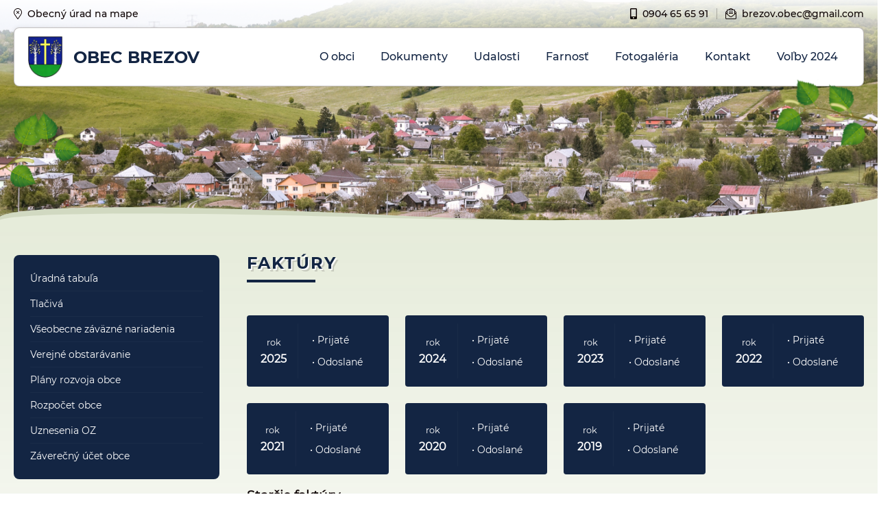

--- FILE ---
content_type: text/html; charset=UTF-8
request_url: https://brezov.sk/uradna-tabula/faktury/
body_size: 50268
content:
<!DOCTYPE html>
<html lang="en">
  
    <head>
        <meta name='robots' content='max-image-preview:large' />
<link rel="alternate" title="oEmbed (JSON)" type="application/json+oembed" href="https://brezov.sk/wp-json/oembed/1.0/embed?url=https%3A%2F%2Fbrezov.sk%2Furadna-tabula%2Ffaktury%2F" />
<link rel="alternate" title="oEmbed (XML)" type="text/xml+oembed" href="https://brezov.sk/wp-json/oembed/1.0/embed?url=https%3A%2F%2Fbrezov.sk%2Furadna-tabula%2Ffaktury%2F&#038;format=xml" />
<style id='wp-img-auto-sizes-contain-inline-css' type='text/css'>
img:is([sizes=auto i],[sizes^="auto," i]){contain-intrinsic-size:3000px 1500px}
/*# sourceURL=wp-img-auto-sizes-contain-inline-css */
</style>
<style id='wp-emoji-styles-inline-css' type='text/css'>

	img.wp-smiley, img.emoji {
		display: inline !important;
		border: none !important;
		box-shadow: none !important;
		height: 1em !important;
		width: 1em !important;
		margin: 0 0.07em !important;
		vertical-align: -0.1em !important;
		background: none !important;
		padding: 0 !important;
	}
/*# sourceURL=wp-emoji-styles-inline-css */
</style>
<link rel='stylesheet' id='contact-form-7-css' href='https://brezov.sk/wp-content/plugins/contact-form-7/includes/css/styles.css?ver=5.8.3' type='text/css' media='all' />
<link rel='stylesheet' id='mainCSS-css' href='https://brezov.sk/wp-content/themes/brezov/app.css?ver=1768826571' type='text/css' media='all' />
<link rel="https://api.w.org/" href="https://brezov.sk/wp-json/" /><link rel="alternate" title="JSON" type="application/json" href="https://brezov.sk/wp-json/wp/v2/pages/80" /><link rel="EditURI" type="application/rsd+xml" title="RSD" href="https://brezov.sk/xmlrpc.php?rsd" />
<meta name="generator" content="WordPress 6.9" />
<link rel="canonical" href="https://brezov.sk/uradna-tabula/faktury/" />
<link rel='shortlink' href='https://brezov.sk/?p=80' />
<link rel="icon" href="https://brezov.sk/wp-content/uploads/2021/01/cropped-favicon-32x32.png" sizes="32x32" />
<link rel="icon" href="https://brezov.sk/wp-content/uploads/2021/01/cropped-favicon-192x192.png" sizes="192x192" />
<link rel="apple-touch-icon" href="https://brezov.sk/wp-content/uploads/2021/01/cropped-favicon-180x180.png" />
<meta name="msapplication-TileImage" content="https://brezov.sk/wp-content/uploads/2021/01/cropped-favicon-270x270.png" />
		<style type="text/css" id="wp-custom-css">
			.main-news--item--header .category.doprava {
	background-color: #09246c;
}

.main-news--item--header .category.odpad {
	background-color: #e8940e;
}		</style>
		        <meta charset="UTF-8" />
        <meta name="viewport" content="width=device-width, initial-scale=1.0">
        <meta http-equiv="X-UA-Compatible" content="IE=edge,chrome=1">

        <title>
                            Faktúry | obec Brezov
                    </title>

        <script id="Cookiebot" src="https://consent.cookiebot.com/uc.js" data-cbid="d29fb607-3b2c-444e-a762-643bd249e6ec" data-blockingmode="auto" type="text/javascript"></script>
    <style id='global-styles-inline-css' type='text/css'>
:root{--wp--preset--aspect-ratio--square: 1;--wp--preset--aspect-ratio--4-3: 4/3;--wp--preset--aspect-ratio--3-4: 3/4;--wp--preset--aspect-ratio--3-2: 3/2;--wp--preset--aspect-ratio--2-3: 2/3;--wp--preset--aspect-ratio--16-9: 16/9;--wp--preset--aspect-ratio--9-16: 9/16;--wp--preset--color--black: #000000;--wp--preset--color--cyan-bluish-gray: #abb8c3;--wp--preset--color--white: #ffffff;--wp--preset--color--pale-pink: #f78da7;--wp--preset--color--vivid-red: #cf2e2e;--wp--preset--color--luminous-vivid-orange: #ff6900;--wp--preset--color--luminous-vivid-amber: #fcb900;--wp--preset--color--light-green-cyan: #7bdcb5;--wp--preset--color--vivid-green-cyan: #00d084;--wp--preset--color--pale-cyan-blue: #8ed1fc;--wp--preset--color--vivid-cyan-blue: #0693e3;--wp--preset--color--vivid-purple: #9b51e0;--wp--preset--gradient--vivid-cyan-blue-to-vivid-purple: linear-gradient(135deg,rgb(6,147,227) 0%,rgb(155,81,224) 100%);--wp--preset--gradient--light-green-cyan-to-vivid-green-cyan: linear-gradient(135deg,rgb(122,220,180) 0%,rgb(0,208,130) 100%);--wp--preset--gradient--luminous-vivid-amber-to-luminous-vivid-orange: linear-gradient(135deg,rgb(252,185,0) 0%,rgb(255,105,0) 100%);--wp--preset--gradient--luminous-vivid-orange-to-vivid-red: linear-gradient(135deg,rgb(255,105,0) 0%,rgb(207,46,46) 100%);--wp--preset--gradient--very-light-gray-to-cyan-bluish-gray: linear-gradient(135deg,rgb(238,238,238) 0%,rgb(169,184,195) 100%);--wp--preset--gradient--cool-to-warm-spectrum: linear-gradient(135deg,rgb(74,234,220) 0%,rgb(151,120,209) 20%,rgb(207,42,186) 40%,rgb(238,44,130) 60%,rgb(251,105,98) 80%,rgb(254,248,76) 100%);--wp--preset--gradient--blush-light-purple: linear-gradient(135deg,rgb(255,206,236) 0%,rgb(152,150,240) 100%);--wp--preset--gradient--blush-bordeaux: linear-gradient(135deg,rgb(254,205,165) 0%,rgb(254,45,45) 50%,rgb(107,0,62) 100%);--wp--preset--gradient--luminous-dusk: linear-gradient(135deg,rgb(255,203,112) 0%,rgb(199,81,192) 50%,rgb(65,88,208) 100%);--wp--preset--gradient--pale-ocean: linear-gradient(135deg,rgb(255,245,203) 0%,rgb(182,227,212) 50%,rgb(51,167,181) 100%);--wp--preset--gradient--electric-grass: linear-gradient(135deg,rgb(202,248,128) 0%,rgb(113,206,126) 100%);--wp--preset--gradient--midnight: linear-gradient(135deg,rgb(2,3,129) 0%,rgb(40,116,252) 100%);--wp--preset--font-size--small: 13px;--wp--preset--font-size--medium: 20px;--wp--preset--font-size--large: 36px;--wp--preset--font-size--x-large: 42px;--wp--preset--spacing--20: 0.44rem;--wp--preset--spacing--30: 0.67rem;--wp--preset--spacing--40: 1rem;--wp--preset--spacing--50: 1.5rem;--wp--preset--spacing--60: 2.25rem;--wp--preset--spacing--70: 3.38rem;--wp--preset--spacing--80: 5.06rem;--wp--preset--shadow--natural: 6px 6px 9px rgba(0, 0, 0, 0.2);--wp--preset--shadow--deep: 12px 12px 50px rgba(0, 0, 0, 0.4);--wp--preset--shadow--sharp: 6px 6px 0px rgba(0, 0, 0, 0.2);--wp--preset--shadow--outlined: 6px 6px 0px -3px rgb(255, 255, 255), 6px 6px rgb(0, 0, 0);--wp--preset--shadow--crisp: 6px 6px 0px rgb(0, 0, 0);}:where(.is-layout-flex){gap: 0.5em;}:where(.is-layout-grid){gap: 0.5em;}body .is-layout-flex{display: flex;}.is-layout-flex{flex-wrap: wrap;align-items: center;}.is-layout-flex > :is(*, div){margin: 0;}body .is-layout-grid{display: grid;}.is-layout-grid > :is(*, div){margin: 0;}:where(.wp-block-columns.is-layout-flex){gap: 2em;}:where(.wp-block-columns.is-layout-grid){gap: 2em;}:where(.wp-block-post-template.is-layout-flex){gap: 1.25em;}:where(.wp-block-post-template.is-layout-grid){gap: 1.25em;}.has-black-color{color: var(--wp--preset--color--black) !important;}.has-cyan-bluish-gray-color{color: var(--wp--preset--color--cyan-bluish-gray) !important;}.has-white-color{color: var(--wp--preset--color--white) !important;}.has-pale-pink-color{color: var(--wp--preset--color--pale-pink) !important;}.has-vivid-red-color{color: var(--wp--preset--color--vivid-red) !important;}.has-luminous-vivid-orange-color{color: var(--wp--preset--color--luminous-vivid-orange) !important;}.has-luminous-vivid-amber-color{color: var(--wp--preset--color--luminous-vivid-amber) !important;}.has-light-green-cyan-color{color: var(--wp--preset--color--light-green-cyan) !important;}.has-vivid-green-cyan-color{color: var(--wp--preset--color--vivid-green-cyan) !important;}.has-pale-cyan-blue-color{color: var(--wp--preset--color--pale-cyan-blue) !important;}.has-vivid-cyan-blue-color{color: var(--wp--preset--color--vivid-cyan-blue) !important;}.has-vivid-purple-color{color: var(--wp--preset--color--vivid-purple) !important;}.has-black-background-color{background-color: var(--wp--preset--color--black) !important;}.has-cyan-bluish-gray-background-color{background-color: var(--wp--preset--color--cyan-bluish-gray) !important;}.has-white-background-color{background-color: var(--wp--preset--color--white) !important;}.has-pale-pink-background-color{background-color: var(--wp--preset--color--pale-pink) !important;}.has-vivid-red-background-color{background-color: var(--wp--preset--color--vivid-red) !important;}.has-luminous-vivid-orange-background-color{background-color: var(--wp--preset--color--luminous-vivid-orange) !important;}.has-luminous-vivid-amber-background-color{background-color: var(--wp--preset--color--luminous-vivid-amber) !important;}.has-light-green-cyan-background-color{background-color: var(--wp--preset--color--light-green-cyan) !important;}.has-vivid-green-cyan-background-color{background-color: var(--wp--preset--color--vivid-green-cyan) !important;}.has-pale-cyan-blue-background-color{background-color: var(--wp--preset--color--pale-cyan-blue) !important;}.has-vivid-cyan-blue-background-color{background-color: var(--wp--preset--color--vivid-cyan-blue) !important;}.has-vivid-purple-background-color{background-color: var(--wp--preset--color--vivid-purple) !important;}.has-black-border-color{border-color: var(--wp--preset--color--black) !important;}.has-cyan-bluish-gray-border-color{border-color: var(--wp--preset--color--cyan-bluish-gray) !important;}.has-white-border-color{border-color: var(--wp--preset--color--white) !important;}.has-pale-pink-border-color{border-color: var(--wp--preset--color--pale-pink) !important;}.has-vivid-red-border-color{border-color: var(--wp--preset--color--vivid-red) !important;}.has-luminous-vivid-orange-border-color{border-color: var(--wp--preset--color--luminous-vivid-orange) !important;}.has-luminous-vivid-amber-border-color{border-color: var(--wp--preset--color--luminous-vivid-amber) !important;}.has-light-green-cyan-border-color{border-color: var(--wp--preset--color--light-green-cyan) !important;}.has-vivid-green-cyan-border-color{border-color: var(--wp--preset--color--vivid-green-cyan) !important;}.has-pale-cyan-blue-border-color{border-color: var(--wp--preset--color--pale-cyan-blue) !important;}.has-vivid-cyan-blue-border-color{border-color: var(--wp--preset--color--vivid-cyan-blue) !important;}.has-vivid-purple-border-color{border-color: var(--wp--preset--color--vivid-purple) !important;}.has-vivid-cyan-blue-to-vivid-purple-gradient-background{background: var(--wp--preset--gradient--vivid-cyan-blue-to-vivid-purple) !important;}.has-light-green-cyan-to-vivid-green-cyan-gradient-background{background: var(--wp--preset--gradient--light-green-cyan-to-vivid-green-cyan) !important;}.has-luminous-vivid-amber-to-luminous-vivid-orange-gradient-background{background: var(--wp--preset--gradient--luminous-vivid-amber-to-luminous-vivid-orange) !important;}.has-luminous-vivid-orange-to-vivid-red-gradient-background{background: var(--wp--preset--gradient--luminous-vivid-orange-to-vivid-red) !important;}.has-very-light-gray-to-cyan-bluish-gray-gradient-background{background: var(--wp--preset--gradient--very-light-gray-to-cyan-bluish-gray) !important;}.has-cool-to-warm-spectrum-gradient-background{background: var(--wp--preset--gradient--cool-to-warm-spectrum) !important;}.has-blush-light-purple-gradient-background{background: var(--wp--preset--gradient--blush-light-purple) !important;}.has-blush-bordeaux-gradient-background{background: var(--wp--preset--gradient--blush-bordeaux) !important;}.has-luminous-dusk-gradient-background{background: var(--wp--preset--gradient--luminous-dusk) !important;}.has-pale-ocean-gradient-background{background: var(--wp--preset--gradient--pale-ocean) !important;}.has-electric-grass-gradient-background{background: var(--wp--preset--gradient--electric-grass) !important;}.has-midnight-gradient-background{background: var(--wp--preset--gradient--midnight) !important;}.has-small-font-size{font-size: var(--wp--preset--font-size--small) !important;}.has-medium-font-size{font-size: var(--wp--preset--font-size--medium) !important;}.has-large-font-size{font-size: var(--wp--preset--font-size--large) !important;}.has-x-large-font-size{font-size: var(--wp--preset--font-size--x-large) !important;}
/*# sourceURL=global-styles-inline-css */
</style>
</head>

    <!-- Global site tag (gtag.js) - Google Analytics -->
    <script async src="https://www.googletagmanager.com/gtag/js?id=G-ZQY913L6CJ"></script>
    <script>
        window.dataLayer = window.dataLayer || [];
        function gtag(){dataLayer.push(arguments);}
        gtag('js', new Date());

        gtag('config', 'G-ZQY913L6CJ');
    </script>

    <body data-rsssl=1>
        <div class="birch-image birch-image--01"></div>
        <div class="birch-image birch-image--02"></div>

        <header class="page-header-container">
            <div class="main-header-slider-container">
                <div class="main-header-slider" id="main-slider">
                    
                    
                        <div class="main-header-slide">
                            <div class="main-header-slide-content">
                                <div class="slide-content-box">
                                    <div class="slide-head"></div>
                                </div>

                                <div class="main-header-slide-content--bg">
                                    <img width="1900" height="420" src="https://brezov.sk/wp-content/uploads/2021/03/DSC_1024-8-1900x420.png" class="attachment-header-background size-header-background wp-post-image" alt="" decoding="async" fetchpriority="high" srcset="https://brezov.sk/wp-content/uploads/2021/03/DSC_1024-8-1900x420.png 1900w, https://brezov.sk/wp-content/uploads/2021/03/DSC_1024-8-300x66.png 300w" sizes="(max-width: 1900px) 100vw, 1900px" />                                </div>
                            </div>
                        </div>
                        
                    
                </div>
            </div>

            <div class="main-header">
                <div class="main-header--top-bar">
                    <div class="main-header--top-bar--content-box">
                        <a href="https://goo.gl/maps/aS6gDBCpJCCRYATu8" target="_blank">
                            <svg xmlns="http://www.w3.org/2000/svg" viewBox="0 0 384 512"><path fill="currentColor" d="M192 0C86.4 0 0 86.4 0 192c0 76.8 25.6 99.2 172.8 310.4 4.8 6.4 12 9.6 19.2 9.6s14.4-3.2 19.2-9.6C358.4 291.2 384 268.8 384 192 384 86.4 297.6 0 192 0zm.01 474c-19.67-28.17-37.09-52.85-52.49-74.69C42.64 261.97 32 245.11 32 192c0-88.22 71.78-160 160-160s160 71.78 160 160c0 53.11-10.64 69.97-107.52 207.31-15.52 22.01-33.09 46.92-52.47 74.69zm73.53-344.23l-11.31-11.31c-1.56-1.56-3.61-2.34-5.66-2.34s-4.1.78-5.66 2.34L192 169.37l-50.91-50.91c-1.56-1.56-3.61-2.34-5.66-2.34s-4.09.78-5.66 2.34l-11.31 11.31c-3.12 3.12-3.12 8.19 0 11.31L169.37 192l-50.91 50.91c-3.12 3.12-3.12 8.19 0 11.31l11.31 11.31c1.56 1.56 3.61 2.34 5.66 2.34s4.1-.78 5.66-2.34l50.91-50.9 50.91 50.91c1.56 1.56 3.61 2.34 5.66 2.34s4.09-.78 5.66-2.34l11.31-11.31c3.12-3.12 3.12-8.19 0-11.31L214.63 192l50.91-50.91a8.015 8.015 0 0 0 0-11.32z"></path></svg>
                            <span class="headline">Obecný úrad na mape</span>
                        </a>
                    </div>
    
                    <div class="main-header--top-bar--content-box">
                        <a href="tel:+4210904 65 65 91">
                            <svg xmlns="http://www.w3.org/2000/svg" viewBox="0 0 320 512"><path fill="currentColor" d="M272 0H48C21.5 0 0 21.5 0 48v416c0 26.5 21.5 48 48 48h224c26.5 0 48-21.5 48-48V48c0-26.5-21.5-48-48-48zM160 480c-17.7 0-32-14.3-32-32s14.3-32 32-32 32 14.3 32 32-14.3 32-32 32zm112-108c0 6.6-5.4 12-12 12H60c-6.6 0-12-5.4-12-12V60c0-6.6 5.4-12 12-12h200c6.6 0 12 5.4 12 12v312z"></path></svg>
                            0904 65 65 91                        </a>
                        <a href="mailto:brezov.obec@gmail.com">
                            <svg xmlns="http://www.w3.org/2000/svg" viewBox="0 0 512 512"><path fill="currentColor" d="M352 248v-16c0-4.42-3.58-8-8-8H168c-4.42 0-8 3.58-8 8v16c0 4.42 3.58 8 8 8h176c4.42 0 8-3.58 8-8zm-184-56h176c4.42 0 8-3.58 8-8v-16c0-4.42-3.58-8-8-8H168c-4.42 0-8 3.58-8 8v16c0 4.42 3.58 8 8 8zm326.59-27.48c-1.98-1.63-22.19-17.91-46.59-37.53V96c0-17.67-14.33-32-32-32h-46.47c-4.13-3.31-7.71-6.16-10.2-8.14C337.23 38.19 299.44 0 256 0c-43.21 0-80.64 37.72-103.34 55.86-2.53 2.01-6.1 4.87-10.2 8.14H96c-17.67 0-32 14.33-32 32v30.98c-24.52 19.71-44.75 36.01-46.48 37.43A48.002 48.002 0 0 0 0 201.48V464c0 26.51 21.49 48 48 48h416c26.51 0 48-21.49 48-48V201.51c0-14.31-6.38-27.88-17.41-36.99zM256 32c21.77 0 44.64 16.72 63.14 32H192.9c18.53-15.27 41.42-32 63.1-32zM96 96h320v173.35c-32.33 26-65.3 52.44-86.59 69.34-16.85 13.43-50.19 45.68-73.41 45.31-23.21.38-56.56-31.88-73.41-45.32-21.29-16.9-54.24-43.33-86.59-69.34V96zM32 201.48c0-4.8 2.13-9.31 5.84-12.36 1.24-1.02 11.62-9.38 26.16-21.08v75.55c-11.53-9.28-22.51-18.13-32-25.78v-16.33zM480 464c0 8.82-7.18 16-16 16H48c-8.82 0-16-7.18-16-16V258.91c42.75 34.44 99.31 79.92 130.68 104.82 20.49 16.36 56.74 52.53 93.32 52.26 36.45.26 72.27-35.46 93.31-52.26C380.72 338.8 437.24 293.34 480 258.9V464zm0-246.19c-9.62 7.75-20.27 16.34-32 25.79v-75.54c14.44 11.62 24.8 19.97 26.2 21.12 3.69 3.05 5.8 7.54 5.8 12.33v16.3z"></path></svg>
                            brezov.obec@gmail.com                        </a>
                    </div>
                </div>
    
                <div class="main-header--body">
                    <div class="main-header--body-logo">
                        <a href="https://brezov.sk">
                            <img src="https://brezov.sk/wp-content/themes/brezov/assets/images/brezov-erb.png" alt="Obec Brezov">
                            <h1>Obec Brezov</h1>
                        </a>
                    </div>
    
                    <nav class="main-header--body-nav">
                        <ul id="menu-hlavne-menu" class="menu"><li id="menu-item-941" class="menu-item menu-item-type-post_type menu-item-object-page menu-item-941"><a href="https://brezov.sk/historia/">O obci</a></li>
<li id="menu-item-1304" class="menu-item menu-item-type-post_type menu-item-object-page menu-item-1304"><a href="https://brezov.sk/uradna-tabula/uradna-tabula/">Dokumenty</a></li>
<li id="menu-item-124" class="menu-item menu-item-type-post_type menu-item-object-page menu-item-124"><a href="https://brezov.sk/udalosti/">Udalosti</a></li>
<li id="menu-item-125" class="menu-item menu-item-type-post_type menu-item-object-page menu-item-125"><a href="https://brezov.sk/farnost/">Farnosť</a></li>
<li id="menu-item-126" class="menu-item menu-item-type-post_type menu-item-object-page menu-item-126"><a href="https://brezov.sk/fotogaleria/">Fotogaléria</a></li>
<li id="menu-item-127" class="menu-item menu-item-type-post_type menu-item-object-page menu-item-127"><a href="https://brezov.sk/kontakt/">Kontakt</a></li>
<li id="menu-item-2107" class="menu-item menu-item-type-post_type menu-item-object-page menu-item-2107"><a href="https://brezov.sk/?page_id=1501">Voľby 2024</a></li>
</ul>                    </nav>

                    <div class="main-header--body-burger">
                        <div class="animate-menu-icon">
                            <span></span>
                            <span></span>
                            <span></span>
                            <span></span>
                        </div>
                    </div>
                </div>
            </div>

            <div class="header-bottom-container">
                <svg xmlns="http://www.w3.org/2000/svg" width="1920.006" height="52" viewBox="0 0 1920.006 52">
                    <path d="M0,1115.895H1920V1072.21s-226.667,68.475-1078.667,27.908S0,1105.971,0,1105.971Z" transform="translate(0.006 -1063.895)" fill="#d1d9c1"/>
                    <path d="M0,1080H1920v-52s-226.667,66.667-1078.667,42.667S0,1076.71,0,1076.71Z" transform="translate(0.006 -1028)" fill="#e6ecda"/>
                </svg>                                                                                                                                     
            </div>
        </header>

        <main class="container">
    <div class="row first-row">
        <div class="page-grid">
            <nav class="page-grid--nav">
    <div class="menu-button">
        MENU > Faktúry        <div class="menu-button--burger">
            <span></span>
            <span></span>
            <span></span>
        </div>
    </div>
    <ul>
		<li><a href="https://brezov.sk/dokumenty/uradna-tabula/">Úradná tabuľa</a></li>
        <li><a href="https://brezov.sk/dokumenty/tlaciva/">Tlačivá</a></li>
        <li><a href="https://brezov.sk/dokumenty/vseobecne-zavazne-nariadenia/">Všeobecne záväzné nariadenia</a></li>
        <li><a href="https://brezov.sk/dokumenty/verejne-obstaravanie/">Verejné obstarávanie</a></li>
        <li><a href="https://brezov.sk/dokumenty/plany-rozvoja-obce/">Plány rozvoja obce</a></li>
        <li><a href="https://brezov.sk/dokumenty/rozpocet-obce/">Rozpočet obce</a></li>
        <li><a href="https://brezov.sk/dokumenty/uznesenia-oz/">Uznesenia OZ</a></li>
        <li><a href="https://brezov.sk/dokumenty/zaverecny-ucet-obce/">Záverečný účet obce</a></li>
        <li class="small heading">Povinné zverejňovanie</li>
        <li class="small"><a href="https://brezov.sk/dokumenty/zmluvy/">Zmluvy</a></li>
        <li class="small"><a href="https://brezov.sk/dokumenty/faktury/">Faktúry</a></li>
        <li class="small"><a href="https://brezov.sk/dokumenty/objednavky/">Objednávky</a></li>
    </ul>

    <h3>Povinné zverejňovanie</h3>
    <ul class="second-menu">
        <li><a href="https://brezov.sk/dokumenty/zmluvy/">Zmluvy</a></li>
        <li><a href="https://brezov.sk/dokumenty/faktury/">Faktúry</a></li>
        <li><a href="https://brezov.sk/dokumenty/objednavky/">Objednávky</a></li>
    </ul>
</nav>
            <aside class="page-grid--content">
                <section class="inner-section">
                    <header class="event-list--header">
                        <h2 class="main-heading">
                                                        Faktúry                        </h2>
                    </header>
                </section>

                <section class="inner-section">

                    <div class="faktury-container">

                                                    
                                
                                    <div class="faktury-box">
                                        <div class="faktury-box--year">
                                            <small>rok</small>
                                            <strong>2025</strong>
                                        </div>
                                        <div class="faktury-box--content">
                                                                                            <a href="https://docs.google.com/spreadsheets/d/e/2PACX-1vQ5XpIrxEnglWOSHrs5rgj0A2iz06PrBWI21Z6jaCisEz7ErbSxFmswW_fRq77_Sg/pubhtml?gid=2014343219&single=true" target="_blank">Prijaté</a>
                                            
                                                                                            <a href="https://docs.google.com/spreadsheets/d/e/2PACX-1vQ5XpIrxEnglWOSHrs5rgj0A2iz06PrBWI21Z6jaCisEz7ErbSxFmswW_fRq77_Sg/pubhtml?gid=2130582122&single=true" target="_blank">Odoslané</a>
                                                                                    </div>
                                    </div>

                                
                                    <div class="faktury-box">
                                        <div class="faktury-box--year">
                                            <small>rok</small>
                                            <strong>2024</strong>
                                        </div>
                                        <div class="faktury-box--content">
                                                                                            <a href="https://docs.google.com/spreadsheets/d/e/2PACX-1vRSV9uyqWba3F68olUzi1r1K9esfuczsoo6vADF8US5rom6Yqom6cRFAD3Q9R8vJA/pubhtml?gid=2014343219&single=true" target="_blank">Prijaté</a>
                                            
                                                                                            <a href="https://docs.google.com/spreadsheets/d/e/2PACX-1vRSV9uyqWba3F68olUzi1r1K9esfuczsoo6vADF8US5rom6Yqom6cRFAD3Q9R8vJA/pubhtml?gid=2130582122&single=true" target="_blank">Odoslané</a>
                                                                                    </div>
                                    </div>

                                
                                    <div class="faktury-box">
                                        <div class="faktury-box--year">
                                            <small>rok</small>
                                            <strong>2023</strong>
                                        </div>
                                        <div class="faktury-box--content">
                                                                                            <a href="https://docs.google.com/spreadsheets/d/e/2PACX-1vSK7v_RXy4luI8LJ8CNSY0DQlZUVHeQy_5P3OiJK5E4BRf_csy0iHzu-0UMZjc29Q/pubhtml?gid=2014343219&single=true" target="_blank">Prijaté</a>
                                            
                                                                                            <a href="https://docs.google.com/spreadsheets/d/e/2PACX-1vSK7v_RXy4luI8LJ8CNSY0DQlZUVHeQy_5P3OiJK5E4BRf_csy0iHzu-0UMZjc29Q/pubhtml?gid=2130582122&single=true" target="_blank">Odoslané</a>
                                                                                    </div>
                                    </div>

                                
                                    <div class="faktury-box">
                                        <div class="faktury-box--year">
                                            <small>rok</small>
                                            <strong>2022</strong>
                                        </div>
                                        <div class="faktury-box--content">
                                                                                            <a href="https://docs.google.com/spreadsheets/d/e/2PACX-1vT5juFalbHogYCeKdrq4MJReiWlw62tQIIQ_tSP48d9z4bk9fiE6M7RoQCUbZpmYA/pubhtml?gid=2014343219&single=true" target="_blank">Prijaté</a>
                                            
                                                                                            <a href="https://docs.google.com/spreadsheets/d/e/2PACX-1vT5juFalbHogYCeKdrq4MJReiWlw62tQIIQ_tSP48d9z4bk9fiE6M7RoQCUbZpmYA/pubhtml?gid=2130582122&single=true" target="_blank">Odoslané</a>
                                                                                    </div>
                                    </div>

                                
                                    <div class="faktury-box">
                                        <div class="faktury-box--year">
                                            <small>rok</small>
                                            <strong>2021</strong>
                                        </div>
                                        <div class="faktury-box--content">
                                                                                            <a href="https://docs.google.com/spreadsheets/d/e/2PACX-1vQDWAYERe7iwRpmYwDv5IuMqc595anAw58JJo51YqgTfhS5uaPSWQJgBsqYw_j6SQ/pubhtml?gid=2014343219&single=true" target="_blank">Prijaté</a>
                                            
                                                                                            <a href="https://docs.google.com/spreadsheets/d/e/2PACX-1vQDWAYERe7iwRpmYwDv5IuMqc595anAw58JJo51YqgTfhS5uaPSWQJgBsqYw_j6SQ/pubhtml?gid=2130582122&single=true" target="_blank">Odoslané</a>
                                                                                    </div>
                                    </div>

                                
                                    <div class="faktury-box">
                                        <div class="faktury-box--year">
                                            <small>rok</small>
                                            <strong>2020</strong>
                                        </div>
                                        <div class="faktury-box--content">
                                                                                            <a href="https://docs.google.com/spreadsheets/d/e/2PACX-1vS-Ji2Nj1oi_61gsjfJAZUOoSE--J5WU229J7_fji7tioA6BkqRv9jv4AlvWu7YZQ/pubhtml?gid=2014343219&single=true" target="_blank">Prijaté</a>
                                            
                                                                                            <a href="https://docs.google.com/spreadsheets/d/e/2PACX-1vS-Ji2Nj1oi_61gsjfJAZUOoSE--J5WU229J7_fji7tioA6BkqRv9jv4AlvWu7YZQ/pubhtml?gid=2130582122&single=true" target="_blank">Odoslané</a>
                                                                                    </div>
                                    </div>

                                
                                    <div class="faktury-box">
                                        <div class="faktury-box--year">
                                            <small>rok</small>
                                            <strong>2019</strong>
                                        </div>
                                        <div class="faktury-box--content">
                                                                                            <a href="https://docs.google.com/spreadsheets/d/e/2PACX-1vSoc9qtcwqm9FMih_lBYYB_1tTqyB6TbYcPM5kfoMRESLiEJBBjR8ALaCxnyXTpkQ/pubhtml?gid=2014343219&single=true" target="_blank">Prijaté</a>
                                            
                                                                                            <a href="https://docs.google.com/spreadsheets/d/e/2PACX-1vSoc9qtcwqm9FMih_lBYYB_1tTqyB6TbYcPM5kfoMRESLiEJBBjR8ALaCxnyXTpkQ/pubhtml?gid=2130582122&single=true" target="_blank">Odoslané</a>
                                                                                    </div>
                                    </div>

                                                            
                        
                    </div>

                    
                        <h3>Staršie faktúry</h3>

                        
                            <article class="page-article">
                                <div class="page-article--file-image">
                                    <svg xmlns="http://www.w3.org/2000/svg" viewBox="0 0 384 512"><path fill="currentColor" d="M369.9 97.9L286 14C277 5 264.8-.1 252.1-.1H48C21.5 0 0 21.5 0 48v416c0 26.5 21.5 48 48 48h288c26.5 0 48-21.5 48-48V131.9c0-12.7-5.1-25-14.1-34zm-22.6 22.7c2.1 2.1 3.5 4.6 4.2 7.4H256V32.5c2.8.7 5.3 2.1 7.4 4.2l83.9 83.9zM336 480H48c-8.8 0-16-7.2-16-16V48c0-8.8 7.2-16 16-16h176v104c0 13.3 10.7 24 24 24h104v304c0 8.8-7.2 16-16 16z"></path></svg>
                                    <small>.pdf</small>
                                </div>
                                <div class="page-article--content">
                                    <small>Zverejnené 29.01.2021 o 21:03</small>
                                    <a href="https://brezov.sk/wp-content/uploads/2021/01/faktury-2014.pdf" target="_blank">Faktúry 2014</a>
                                </div>
                            </article>

                        
                            <article class="page-article">
                                <div class="page-article--file-image">
                                    <svg xmlns="http://www.w3.org/2000/svg" viewBox="0 0 384 512"><path fill="currentColor" d="M369.9 97.9L286 14C277 5 264.8-.1 252.1-.1H48C21.5 0 0 21.5 0 48v416c0 26.5 21.5 48 48 48h288c26.5 0 48-21.5 48-48V131.9c0-12.7-5.1-25-14.1-34zm-22.6 22.7c2.1 2.1 3.5 4.6 4.2 7.4H256V32.5c2.8.7 5.3 2.1 7.4 4.2l83.9 83.9zM336 480H48c-8.8 0-16-7.2-16-16V48c0-8.8 7.2-16 16-16h176v104c0 13.3 10.7 24 24 24h104v304c0 8.8-7.2 16-16 16z"></path></svg>
                                    <small>.pdf</small>
                                </div>
                                <div class="page-article--content">
                                    <small>Zverejnené 29.01.2021 o 21:03</small>
                                    <a href="https://brezov.sk/wp-content/uploads/2021/01/faktury-2013.pdf" target="_blank">Faktúry 2013</a>
                                </div>
                            </article>

                        
                            <article class="page-article">
                                <div class="page-article--file-image">
                                    <svg xmlns="http://www.w3.org/2000/svg" viewBox="0 0 384 512"><path fill="currentColor" d="M369.9 97.9L286 14C277 5 264.8-.1 252.1-.1H48C21.5 0 0 21.5 0 48v416c0 26.5 21.5 48 48 48h288c26.5 0 48-21.5 48-48V131.9c0-12.7-5.1-25-14.1-34zm-22.6 22.7c2.1 2.1 3.5 4.6 4.2 7.4H256V32.5c2.8.7 5.3 2.1 7.4 4.2l83.9 83.9zM336 480H48c-8.8 0-16-7.2-16-16V48c0-8.8 7.2-16 16-16h176v104c0 13.3 10.7 24 24 24h104v304c0 8.8-7.2 16-16 16z"></path></svg>
                                    <small>.pdf</small>
                                </div>
                                <div class="page-article--content">
                                    <small>Zverejnené 29.01.2021 o 21:03</small>
                                    <a href="https://brezov.sk/wp-content/uploads/2021/01/faktury-2012.pdf" target="_blank">Faktúry 2012</a>
                                </div>
                            </article>

                        
                            <article class="page-article">
                                <div class="page-article--file-image">
                                    <svg xmlns="http://www.w3.org/2000/svg" viewBox="0 0 384 512"><path fill="currentColor" d="M369.9 97.9L286 14C277 5 264.8-.1 252.1-.1H48C21.5 0 0 21.5 0 48v416c0 26.5 21.5 48 48 48h288c26.5 0 48-21.5 48-48V131.9c0-12.7-5.1-25-14.1-34zm-22.6 22.7c2.1 2.1 3.5 4.6 4.2 7.4H256V32.5c2.8.7 5.3 2.1 7.4 4.2l83.9 83.9zM336 480H48c-8.8 0-16-7.2-16-16V48c0-8.8 7.2-16 16-16h176v104c0 13.3 10.7 24 24 24h104v304c0 8.8-7.2 16-16 16z"></path></svg>
                                    <small>.xls</small>
                                </div>
                                <div class="page-article--content">
                                    <small>Zverejnené 29.01.2021 o 21:03</small>
                                    <a href="https://brezov.sk/wp-content/uploads/2021/01/faktury-09-11-2014.xls" target="_blank">Faktúry 2009 - november 2014</a>
                                </div>
                            </article>

                        
                    
                </section>
            </aside>
        </div>
    </div>
	
        </main>

        <footer class="page-footer-container">
            <div class="main-footer">
                <div class="main-footer--box">
                    <h3>Obec Brezov</h3>

                                            <ul>
                                                            <li>Brezov 21</li>
                                                            <li>087 01 Giraltovce</li>
                                                    </ul>
                    
                    <ul>
                        <li>
                            <a href="tel:+4210904 65 65 91" class="flex-url">
                                <svg xmlns="http://www.w3.org/2000/svg" viewBox="0 0 320 512"><path fill="currentColor" d="M272 0H48C21.5 0 0 21.5 0 48v416c0 26.5 21.5 48 48 48h224c26.5 0 48-21.5 48-48V48c0-26.5-21.5-48-48-48zM160 480c-17.7 0-32-14.3-32-32s14.3-32 32-32 32 14.3 32 32-14.3 32-32 32zm112-108c0 6.6-5.4 12-12 12H60c-6.6 0-12-5.4-12-12V60c0-6.6 5.4-12 12-12h200c6.6 0 12 5.4 12 12v312z"></path></svg>
                                0904 65 65 91                            </a>
                        </li>
                        <li>
                            <a href="mailto:brezov.obec@gmail.com" class="flex-url">
                                <svg xmlns="http://www.w3.org/2000/svg" viewBox="0 0 512 512"><path fill="currentColor" d="M352 248v-16c0-4.42-3.58-8-8-8H168c-4.42 0-8 3.58-8 8v16c0 4.42 3.58 8 8 8h176c4.42 0 8-3.58 8-8zm-184-56h176c4.42 0 8-3.58 8-8v-16c0-4.42-3.58-8-8-8H168c-4.42 0-8 3.58-8 8v16c0 4.42 3.58 8 8 8zm326.59-27.48c-1.98-1.63-22.19-17.91-46.59-37.53V96c0-17.67-14.33-32-32-32h-46.47c-4.13-3.31-7.71-6.16-10.2-8.14C337.23 38.19 299.44 0 256 0c-43.21 0-80.64 37.72-103.34 55.86-2.53 2.01-6.1 4.87-10.2 8.14H96c-17.67 0-32 14.33-32 32v30.98c-24.52 19.71-44.75 36.01-46.48 37.43A48.002 48.002 0 0 0 0 201.48V464c0 26.51 21.49 48 48 48h416c26.51 0 48-21.49 48-48V201.51c0-14.31-6.38-27.88-17.41-36.99zM256 32c21.77 0 44.64 16.72 63.14 32H192.9c18.53-15.27 41.42-32 63.1-32zM96 96h320v173.35c-32.33 26-65.3 52.44-86.59 69.34-16.85 13.43-50.19 45.68-73.41 45.31-23.21.38-56.56-31.88-73.41-45.32-21.29-16.9-54.24-43.33-86.59-69.34V96zM32 201.48c0-4.8 2.13-9.31 5.84-12.36 1.24-1.02 11.62-9.38 26.16-21.08v75.55c-11.53-9.28-22.51-18.13-32-25.78v-16.33zM480 464c0 8.82-7.18 16-16 16H48c-8.82 0-16-7.18-16-16V258.91c42.75 34.44 99.31 79.92 130.68 104.82 20.49 16.36 56.74 52.53 93.32 52.26 36.45.26 72.27-35.46 93.31-52.26C380.72 338.8 437.24 293.34 480 258.9V464zm0-246.19c-9.62 7.75-20.27 16.34-32 25.79v-75.54c14.44 11.62 24.8 19.97 26.2 21.12 3.69 3.05 5.8 7.54 5.8 12.33v16.3z"></path></svg>
                                brezov.obec@gmail.com                            </a>
                        </li>
                    </ul>
                </div>

                <div class="main-footer--box">
                    <h3>Úradné hodiny</h3>

                                            <table>
                            <tbody>
                                                                    <tr>
                                        <td>Pondelok:</td>
                                        <td>8:00 - 15:30</td>
                                    </tr>
                                                                    <tr>
                                        <td>Utorok:</td>
                                        <td>8:00 - 15:30</td>
                                    </tr>
                                                                    <tr>
                                        <td>Streda:</td>
                                        <td>8:00 - 15:30</td>
                                    </tr>
                                                                    <tr>
                                        <td>Štvrtok:</td>
                                        <td>8:00 - 15:30</td>
                                    </tr>
                                                                    <tr>
                                        <td>Piatok:</td>
                                        <td>8:00 - 12:00</td>
                                    </tr>
                                                            </tbody>
                        </table>
                                            
                </div>

                <div class="main-footer--box">
                    <h3>Elektronická schránka</h3>

                                            <ul>
                                                            <li class="center">E0005749482</li>
                                                            <li class="center">-----------------------------------------------------</li>
                                                            <li class="center">Počet obyvateľov k 22.12.2025:</li>
                                                            <li class="center">322</li>
                                                            <li class="center">-----------------------------------------------------</li>
                                                    </ul>
                                    </div>

                <div class="main-footer--box">
                    <h3>Brezov na sociálnych sieťach</h3>

                                            <ul>
                                                            <li>
                                    <a href="https://www.facebook.com/obec.brezov" class="flex-url" target="_blank">
                                        <svg aria-hidden="true" focusable="false" data-prefix="fab" data-icon="facebook-square" role="img" xmlns="http://www.w3.org/2000/svg" viewBox="0 0 448 512" class="svg-inline--fa fa-facebook-square fa-w-14 fa-3x"><path fill="currentColor" d="M400 32H48A48 48 0 0 0 0 80v352a48 48 0 0 0 48 48h137.25V327.69h-63V256h63v-54.64c0-62.15 37-96.48 93.67-96.48 27.14 0 55.52 4.84 55.52 4.84v61h-31.27c-30.81 0-40.42 19.12-40.42 38.73V256h68.78l-11 71.69h-57.78V480H400a48 48 0 0 0 48-48V80a48 48 0 0 0-48-48z" class=""></path></svg>                                        Obec Brezov                                    </a>
                                </li>
                                                            <li>
                                    <a href="https://www.facebook.com/groups/1381609008752401" class="flex-url" target="_blank">
                                        <svg aria-hidden="true" focusable="false" data-prefix="fab" data-icon="facebook-square" role="img" xmlns="http://www.w3.org/2000/svg" viewBox="0 0 448 512" class="svg-inline--fa fa-facebook-square fa-w-14 fa-3x"><path fill="currentColor" d="M400 32H48A48 48 0 0 0 0 80v352a48 48 0 0 0 48 48h137.25V327.69h-63V256h63v-54.64c0-62.15 37-96.48 93.67-96.48 27.14 0 55.52 4.84 55.52 4.84v61h-31.27c-30.81 0-40.42 19.12-40.42 38.73V256h68.78l-11 71.69h-57.78V480H400a48 48 0 0 0 48-48V80a48 48 0 0 0-48-48z" class=""></path></svg>                                        Brezov kedysi a dnes                                    </a>
                                </li>
                                                            <li>
                                    <a href="https://www.facebook.com/brezovskybehzdravia" class="flex-url" target="_blank">
                                        <svg aria-hidden="true" focusable="false" data-prefix="fab" data-icon="facebook-square" role="img" xmlns="http://www.w3.org/2000/svg" viewBox="0 0 448 512" class="svg-inline--fa fa-facebook-square fa-w-14 fa-3x"><path fill="currentColor" d="M400 32H48A48 48 0 0 0 0 80v352a48 48 0 0 0 48 48h137.25V327.69h-63V256h63v-54.64c0-62.15 37-96.48 93.67-96.48 27.14 0 55.52 4.84 55.52 4.84v61h-31.27c-30.81 0-40.42 19.12-40.42 38.73V256h68.78l-11 71.69h-57.78V480H400a48 48 0 0 0 48-48V80a48 48 0 0 0-48-48z" class=""></path></svg>                                        Brezovský beh zdravia                                    </a>
                                </li>
                                                            <li>
                                    <a href="https://www.instagram.com/brezovsky_beh_zdravia/" class="flex-url" target="_blank">
                                        <svg aria-hidden="true" focusable="false" data-prefix="fab" data-icon="instagram" role="img" xmlns="http://www.w3.org/2000/svg" viewBox="0 0 448 512" class="svg-inline--fa fa-instagram fa-w-14 fa-3x"><path fill="currentColor" d="M224.1 141c-63.6 0-114.9 51.3-114.9 114.9s51.3 114.9 114.9 114.9S339 319.5 339 255.9 287.7 141 224.1 141zm0 189.6c-41.1 0-74.7-33.5-74.7-74.7s33.5-74.7 74.7-74.7 74.7 33.5 74.7 74.7-33.6 74.7-74.7 74.7zm146.4-194.3c0 14.9-12 26.8-26.8 26.8-14.9 0-26.8-12-26.8-26.8s12-26.8 26.8-26.8 26.8 12 26.8 26.8zm76.1 27.2c-1.7-35.9-9.9-67.7-36.2-93.9-26.2-26.2-58-34.4-93.9-36.2-37-2.1-147.9-2.1-184.9 0-35.8 1.7-67.6 9.9-93.9 36.1s-34.4 58-36.2 93.9c-2.1 37-2.1 147.9 0 184.9 1.7 35.9 9.9 67.7 36.2 93.9s58 34.4 93.9 36.2c37 2.1 147.9 2.1 184.9 0 35.9-1.7 67.7-9.9 93.9-36.2 26.2-26.2 34.4-58 36.2-93.9 2.1-37 2.1-147.8 0-184.8zM398.8 388c-7.8 19.6-22.9 34.7-42.6 42.6-29.5 11.7-99.5 9-132.1 9s-102.7 2.6-132.1-9c-19.6-7.8-34.7-22.9-42.6-42.6-11.7-29.5-9-99.5-9-132.1s-2.6-102.7 9-132.1c7.8-19.6 22.9-34.7 42.6-42.6 29.5-11.7 99.5-9 132.1-9s102.7-2.6 132.1 9c19.6 7.8 34.7 22.9 42.6 42.6 11.7 29.5 9 99.5 9 132.1s2.7 102.7-9 132.1z" class=""></path></svg>                                        Brezovský beh zdravia                                    </a>
                                </li>
                                                    </ul>
                                    </div>
            </div>

            <div class="sec-footer">
                <div class="sec-footer-content">
                    <div class="sec-footer--box">
                        Grafika a kód: <a href="https://mgraphics.sk/" target="_blank"><strong>MGRAPHICS</strong></a>
                    </div>

                    <div class="sec-footer--box">
                        © 2021 - 2026 - obec Brezov
                        <a href="https://ppprotect.sk/dokument/obec-brezov/" target="_blank" class="cookies">GDPR</a>
                        <a href="javascript:CookieConsent.renew();" class="cookies">Nastavenia cookies</a>
                        <a href="https://brezov.sk/cookies/" class="cookies">O cookies</a>
                    </div>
                </div>
            </div>
        </footer>

        <script type="speculationrules">
{"prefetch":[{"source":"document","where":{"and":[{"href_matches":"/*"},{"not":{"href_matches":["/wp-*.php","/wp-admin/*","/wp-content/uploads/*","/wp-content/*","/wp-content/plugins/*","/wp-content/themes/brezov/*","/*\\?(.+)"]}},{"not":{"selector_matches":"a[rel~=\"nofollow\"]"}},{"not":{"selector_matches":".no-prefetch, .no-prefetch a"}}]},"eagerness":"conservative"}]}
</script>
<script type="text/javascript" src="https://brezov.sk/wp-content/plugins/contact-form-7/includes/swv/js/index.js?ver=5.8.3" id="swv-js"></script>
<script type="text/javascript" id="contact-form-7-js-extra">
/* <![CDATA[ */
var wpcf7 = {"api":{"root":"https://brezov.sk/wp-json/","namespace":"contact-form-7/v1"}};
//# sourceURL=contact-form-7-js-extra
/* ]]> */
</script>
<script type="text/javascript" src="https://brezov.sk/wp-content/plugins/contact-form-7/includes/js/index.js?ver=5.8.3" id="contact-form-7-js"></script>
<script type="text/javascript" src="https://brezov.sk/wp-content/themes/brezov/app.js?ver=6.9" id="mainJS-js"></script>
<script id="wp-emoji-settings" type="application/json">
{"baseUrl":"https://s.w.org/images/core/emoji/17.0.2/72x72/","ext":".png","svgUrl":"https://s.w.org/images/core/emoji/17.0.2/svg/","svgExt":".svg","source":{"concatemoji":"https://brezov.sk/wp-includes/js/wp-emoji-release.min.js?ver=6.9"}}
</script>
<script type="module">
/* <![CDATA[ */
/*! This file is auto-generated */
const a=JSON.parse(document.getElementById("wp-emoji-settings").textContent),o=(window._wpemojiSettings=a,"wpEmojiSettingsSupports"),s=["flag","emoji"];function i(e){try{var t={supportTests:e,timestamp:(new Date).valueOf()};sessionStorage.setItem(o,JSON.stringify(t))}catch(e){}}function c(e,t,n){e.clearRect(0,0,e.canvas.width,e.canvas.height),e.fillText(t,0,0);t=new Uint32Array(e.getImageData(0,0,e.canvas.width,e.canvas.height).data);e.clearRect(0,0,e.canvas.width,e.canvas.height),e.fillText(n,0,0);const a=new Uint32Array(e.getImageData(0,0,e.canvas.width,e.canvas.height).data);return t.every((e,t)=>e===a[t])}function p(e,t){e.clearRect(0,0,e.canvas.width,e.canvas.height),e.fillText(t,0,0);var n=e.getImageData(16,16,1,1);for(let e=0;e<n.data.length;e++)if(0!==n.data[e])return!1;return!0}function u(e,t,n,a){switch(t){case"flag":return n(e,"\ud83c\udff3\ufe0f\u200d\u26a7\ufe0f","\ud83c\udff3\ufe0f\u200b\u26a7\ufe0f")?!1:!n(e,"\ud83c\udde8\ud83c\uddf6","\ud83c\udde8\u200b\ud83c\uddf6")&&!n(e,"\ud83c\udff4\udb40\udc67\udb40\udc62\udb40\udc65\udb40\udc6e\udb40\udc67\udb40\udc7f","\ud83c\udff4\u200b\udb40\udc67\u200b\udb40\udc62\u200b\udb40\udc65\u200b\udb40\udc6e\u200b\udb40\udc67\u200b\udb40\udc7f");case"emoji":return!a(e,"\ud83e\u1fac8")}return!1}function f(e,t,n,a){let r;const o=(r="undefined"!=typeof WorkerGlobalScope&&self instanceof WorkerGlobalScope?new OffscreenCanvas(300,150):document.createElement("canvas")).getContext("2d",{willReadFrequently:!0}),s=(o.textBaseline="top",o.font="600 32px Arial",{});return e.forEach(e=>{s[e]=t(o,e,n,a)}),s}function r(e){var t=document.createElement("script");t.src=e,t.defer=!0,document.head.appendChild(t)}a.supports={everything:!0,everythingExceptFlag:!0},new Promise(t=>{let n=function(){try{var e=JSON.parse(sessionStorage.getItem(o));if("object"==typeof e&&"number"==typeof e.timestamp&&(new Date).valueOf()<e.timestamp+604800&&"object"==typeof e.supportTests)return e.supportTests}catch(e){}return null}();if(!n){if("undefined"!=typeof Worker&&"undefined"!=typeof OffscreenCanvas&&"undefined"!=typeof URL&&URL.createObjectURL&&"undefined"!=typeof Blob)try{var e="postMessage("+f.toString()+"("+[JSON.stringify(s),u.toString(),c.toString(),p.toString()].join(",")+"));",a=new Blob([e],{type:"text/javascript"});const r=new Worker(URL.createObjectURL(a),{name:"wpTestEmojiSupports"});return void(r.onmessage=e=>{i(n=e.data),r.terminate(),t(n)})}catch(e){}i(n=f(s,u,c,p))}t(n)}).then(e=>{for(const n in e)a.supports[n]=e[n],a.supports.everything=a.supports.everything&&a.supports[n],"flag"!==n&&(a.supports.everythingExceptFlag=a.supports.everythingExceptFlag&&a.supports[n]);var t;a.supports.everythingExceptFlag=a.supports.everythingExceptFlag&&!a.supports.flag,a.supports.everything||((t=a.source||{}).concatemoji?r(t.concatemoji):t.wpemoji&&t.twemoji&&(r(t.twemoji),r(t.wpemoji)))});
//# sourceURL=https://brezov.sk/wp-includes/js/wp-emoji-loader.min.js
/* ]]> */
</script>

    </body>

</html>

--- FILE ---
content_type: text/css
request_url: https://brezov.sk/wp-content/themes/brezov/app.css?ver=1768826571
body_size: 57533
content:
/*! normalize.css v8.0.1 | MIT License | github.com/necolas/normalize.css */html{line-height:1.15;-webkit-text-size-adjust:100%}body{margin:0}main{display:block}h1{font-size:2em;margin:.67em 0}hr{box-sizing:content-box;height:0;overflow:visible}pre{font-family:monospace,monospace;font-size:1em}a{background-color:rgba(0,0,0,0)}abbr[title]{border-bottom:none;text-decoration:underline;text-decoration:underline dotted}b,strong{font-weight:bolder}code,kbd,samp{font-family:monospace,monospace;font-size:1em}small{font-size:80%}sub,sup{font-size:75%;line-height:0;position:relative;vertical-align:baseline}sub{bottom:-.25em}sup{top:-.5em}img{border-style:none}button,input,optgroup,select,textarea{font-family:inherit;font-size:100%;line-height:1.15;margin:0}button,input{overflow:visible}button,select{text-transform:none}[type=button],[type=reset],[type=submit],button{-webkit-appearance:button}[type=button]::-moz-focus-inner,[type=reset]::-moz-focus-inner,[type=submit]::-moz-focus-inner,button::-moz-focus-inner{border-style:none;padding:0}[type=button]:-moz-focusring,[type=reset]:-moz-focusring,[type=submit]:-moz-focusring,button:-moz-focusring{outline:1px dotted ButtonText}fieldset{padding:.35em .75em .625em}legend{box-sizing:border-box;color:inherit;display:table;max-width:100%;padding:0;white-space:normal}progress{vertical-align:baseline}textarea{overflow:auto}[type=checkbox],[type=radio]{box-sizing:border-box;padding:0}[type=number]::-webkit-inner-spin-button,[type=number]::-webkit-outer-spin-button{height:auto}[type=search]{-webkit-appearance:textfield;outline-offset:-2px}[type=search]::-webkit-search-decoration{-webkit-appearance:none}::-webkit-file-upload-button{-webkit-appearance:button;font:inherit}details{display:block}summary{display:list-item}[hidden],template{display:none}@font-face{font-family:slick;src:url(assets/fonts/slick)}@font-face{font-family:fontRegular;src:url(assets/fonts/Montserrat-Regular)}@font-face{font-family:fontMedium;src:url(assets/fonts/Montserrat-Medium)}@font-face{font-family:fontBold;src:url(assets/fonts/Montserrat-Bold)}@font-face{font-family:fontWrite;src:url(assets/fonts/Montserrat-Medium)}@supports (-webkit-appearance:none) or (-moz-appearance:none){input[type=checkbox],input[type=radio]{--active:#132543;--active-inner:#fff;--focus:2px rgba(#132543,0.3);--border:#bbc1e1;--border-hover:#132543;--background:#fff;--disabled:#f6f8ff;--disabled-inner:#e1e6f9;-webkit-appearance:none;-moz-appearance:none;height:21px;outline:none;display:inline-block;vertical-align:top;position:relative;margin:0;cursor:pointer;border:1px solid var(--bc,var(--border));background:var(--b,var(--background));-webkit-transition:background .3s,border-color .3s,-webkit-box-shadow .2s;transition:background .3s,border-color .3s,-webkit-box-shadow .2s;-o-transition:background .3s,border-color .3s,box-shadow .2s;transition:background .3s,border-color .3s,box-shadow .2s;transition:background .3s,border-color .3s,box-shadow .2s,-webkit-box-shadow .2s}input[type=checkbox]:after,input[type=radio]:after{content:"";display:block;left:0;top:0;position:absolute;-webkit-transition:opacity var(--d-o,.2s),-webkit-transform var(--d-t,.3s) var(--d-t-e,ease);transition:opacity var(--d-o,.2s),-webkit-transform var(--d-t,.3s) var(--d-t-e,ease);-o-transition:transform var(--d-t,.3s) var(--d-t-e,ease),opacity var(--d-o,.2s);transition:transform var(--d-t,.3s) var(--d-t-e,ease),opacity var(--d-o,.2s);transition:transform var(--d-t,.3s) var(--d-t-e,ease),opacity var(--d-o,.2s),-webkit-transform var(--d-t,.3s) var(--d-t-e,ease)}input[type=checkbox]:checked,input[type=radio]:checked{--b:var(--active);--bc:var(--active);--d-o:.3s;--d-t:.6s;--d-t-e:cubic-bezier(.2,.85,.32,1.2)}input[type=checkbox]:disabled,input[type=radio]:disabled{--b:var(--disabled);cursor:not-allowed;opacity:.9}input[type=checkbox]:disabled:checked,input[type=radio]:disabled:checked{--b:var(--disabled-inner);--bc:var(--border)}input[type=checkbox]:disabled+label,input[type=radio]:disabled+label{cursor:not-allowed}input[type=checkbox]:hover:not(:checked):not(:disabled),input[type=radio]:hover:not(:checked):not(:disabled){--bc:var(--border-hover)}input[type=checkbox]:focus,input[type=radio]:focus{-webkit-box-shadow:0 0 0 var(--focus);box-shadow:0 0 0 var(--focus)}input[type=checkbox]:not(.switch),input[type=radio]:not(.switch){width:21px}input[type=checkbox]:not(.switch):after,input[type=radio]:not(.switch):after{opacity:var(--o,0)}input[type=checkbox]:not(.switch):checked,input[type=radio]:not(.switch):checked{--o:1}input[type=checkbox]+label,input[type=radio]+label{font-size:14px;line-height:21px;display:inline-block;vertical-align:top;cursor:pointer;margin-left:4px}input[type=checkbox]:not(.switch){border-radius:7px}input[type=checkbox]:not(.switch):after{width:5px;height:9px;border:2px solid var(--active-inner);border-top:0;border-left:0;left:7px;top:4px;-webkit-transform:rotate(var(--r,20deg));-ms-transform:rotate(var(--r,20deg));transform:rotate(var(--r,20deg))}input[type=checkbox]:not(.switch):checked{--r:43deg}input[type=checkbox].switch{width:38px;border-radius:11px}input[type=checkbox].switch:after{left:2px;top:2px;border-radius:50%;width:15px;height:15px;background:var(--ab,var(--border));-webkit-transform:translateX(var(--x,0));-ms-transform:translateX(var(--x,0));transform:translateX(var(--x,0))}input[type=checkbox].switch:checked{--ab:var(--active-inner);--x:17px}input[type=checkbox].switch:disabled:not(:checked):after{opacity:.6}input[type=radio]{border-radius:50%}input[type=radio]:after{width:19px;height:19px;border-radius:50%;background:var(--active-inner);opacity:0;-webkit-transform:scale(var(--s,.7));-ms-transform:scale(var(--s,.7));transform:scale(var(--s,.7))}input[type=radio]:checked{--s:.5}}.slick-slider{-webkit-box-sizing:border-box;box-sizing:border-box;-webkit-user-select:none;-moz-user-select:none;-ms-user-select:none;user-select:none;-ms-touch-action:pan-y;touch-action:pan-y}.slick-list,.slick-slider{position:relative;display:block}.slick-list{overflow:hidden;margin:0;padding:0}.slick-list:focus{outline:none}.slick-list.dragging{cursor:pointer;cursor:hand}.slick-slider .slick-list,.slick-slider .slick-track{-webkit-transform:translateZ(0);transform:translateZ(0)}.slick-track{position:relative;left:0;top:0;display:block;margin-left:auto;margin-right:auto}.slick-track:after,.slick-track:before{content:"";display:table}.slick-track:after{clear:both}.slick-loading .slick-track{visibility:hidden}.slick-slide{float:left;height:100%;min-height:1px;display:none}.slick-slide img{display:block}.slick-slide.slick-loading img{display:none}.slick-slide.dragging img{pointer-events:none}.slick-initialized .slick-slide{display:block}.slick-loading .slick-slide{visibility:hidden}.slick-vertical .slick-slide{display:block;height:auto;border:1px solid rgba(0,0,0,0)}.slick-arrow.slick-hidden{display:none}.slick-loading .slick-list{background-color:#fff;background-image:url(assets/images/ajax-loader.gif);background-position:50%;background-repeat:no-repeat}.slick-next,.slick-prev{z-index:10;position:absolute;display:-webkit-box;display:-ms-flexbox;display:flex;-webkit-box-pack:center;-ms-flex-pack:center;justify-content:center;-webkit-box-align:center;-ms-flex-align:center;align-items:center;height:40px;width:40px;color:#fff;background:hsla(0,0%,100%,0);top:calc(50% - 16px);-webkit-transform:translateY(-50%);-ms-transform:translateY(-50%);transform:translateY(-50%);padding:0;border:1px solid hsla(0,0%,100%,.1);border-radius:4px;outline:none;-webkit-transition:.3s;-o-transition:.3s;transition:.3s;cursor:pointer}.slick-next svg,.slick-prev svg{height:24px;width:auto}.slick-next:hover,.slick-prev:hover{color:#fff;background:hsla(0,0%,100%,.1)}.slick-prev{left:13px}.slick-next{right:13px}.slick-dots{display:block;width:100%;list-style-type:none;text-align:center;margin:4px 0 0}.slick-dots li{display:inline-block;width:10px;height:10px;background-color:hsla(0,0%,100%,0);border:1px solid hsla(0,0%,100%,.5);border-radius:50%;-webkit-box-shadow:0 0 3px hsla(0,0%,100%,.95);box-shadow:0 0 3px hsla(0,0%,100%,.95);margin:0 3px;padding:0;cursor:pointer;-webkit-transition:.3s;-o-transition:.3s;transition:.3s}.slick-dots li button{display:none}.slick-dots li.slick-active{background-color:#e6ecda;-webkit-box-shadow:0 0 3px hsla(0,0%,100%,0);box-shadow:0 0 3px hsla(0,0%,100%,0)}body,html{font-family:fontRegular,sans-serif;color:#100606;scroll-behavior:smooth;overflow-x:hidden}*,:after,:before{-webkit-box-sizing:border-box;box-sizing:border-box}:focus,:hover{outline:none}a{color:inherit;text-decoration:none}ol,ul{padding:0;margin:0;list-style-type:none}ol li,ul li{line-height:1.25em}.container{display:block;width:100%;background:-webkit-gradient(linear,left top,left bottom,from(rgba(84,123,1,.15)),to(hsla(0,0%,100%,0)));background:-o-linear-gradient(top,rgba(84,123,1,.15) 0,hsla(0,0%,100%,0) 100%);background:linear-gradient(180deg,rgba(84,123,1,.15),hsla(0,0%,100%,0))}.container .row{display:block;width:100%;max-width:1380px;padding:0 20px;margin:48px auto}.container .row.first-row{margin-top:0;padding-top:48px}.container .row-full{display:block;width:100%;max-width:100%}.hidden{display:none!important}.inner-section{display:block;width:100%;font-size:1rem;line-height:1.5rem;margin-bottom:48px}.inner-section:last-child{margin-bottom:0}@media (max-width:1199px){.container .row{margin:32px auto}.container .row.first-row{padding-top:32px}}@media (max-width:991px){.inner-section{margin-bottom:32px}}@media (max-width:576px){.container .row{padding:0 16px}}.animate-menu-icon{position:relative;width:40px;height:25px;cursor:pointer}.animate-menu-icon,.animate-menu-icon span{display:block;-webkit-transition:.3s;-o-transition:.3s;transition:.3s;-webkit-transform:rotate(0deg);-ms-transform:rotate(0deg);transform:rotate(0deg)}.animate-menu-icon span{position:absolute;left:0;width:100%;height:5px;background-color:#132543;border-radius:3px}.animate-menu-icon span:first-child{top:0}.animate-menu-icon span:nth-child(2),.animate-menu-icon span:nth-child(3){top:10px}.animate-menu-icon span:nth-child(4){top:20px}.animate-menu-icon.open span:first-child{top:10px;width:0;left:50%}.animate-menu-icon.open span:nth-child(2){-webkit-transform:rotate(45deg);-ms-transform:rotate(45deg);transform:rotate(45deg)}.animate-menu-icon.open span:nth-child(3){-webkit-transform:rotate(-45deg);-ms-transform:rotate(-45deg);transform:rotate(-45deg)}.animate-menu-icon.open span:nth-child(4){top:10px;width:0;left:50%}@media (max-width:576px){.animate-menu-icon{width:32px;height:23px}.animate-menu-icon span{height:3px;border-radius:1px}}.body-gradient{position:relative;min-height:100vh}.body-gradient:after{z-index:-1;position:absolute;top:0;left:0;width:100%;height:50vh;background:-webkit-gradient(linear,left top,left bottom,from(rgba(84,123,1,.15)),to(hsla(0,0%,100%,0)));background:-o-linear-gradient(top,rgba(84,123,1,.15) 0,hsla(0,0%,100%,0) 100%);background:linear-gradient(180deg,rgba(84,123,1,.15),hsla(0,0%,100%,0));content:""}.birch-image{z-index:5;position:absolute;background-repeat:no-repeat;background-position:50%;background-size:cover;-webkit-animation-duration:10s;animation-duration:10s;-webkit-animation-iteration-count:infinite;animation-iteration-count:infinite}.birch-image--01{top:16px;left:-5px;width:200px;height:187px;background-image:url(assets/images/breza-01.png);-webkit-transform-origin:left center;-ms-transform-origin:left center;transform-origin:left center;-webkit-animation-name:birch01;animation-name:birch01}.birch-image--02{top:80px;right:0;width:311px;height:200px;background-image:url(assets/images/breza-02.png);-webkit-transform-origin:right center;-ms-transform-origin:right center;transform-origin:right center;-webkit-animation-name:birch02;animation-name:birch02}@-webkit-keyframes birch01{0%{-webkit-transform:rotate(0deg);transform:rotate(0deg)}50%{-webkit-transform:rotate(3deg);transform:rotate(3deg)}to{-webkit-transform:rotate(0deg);transform:rotate(0deg)}}@keyframes birch01{0%{-webkit-transform:rotate(0deg);transform:rotate(0deg)}50%{-webkit-transform:rotate(3deg);transform:rotate(3deg)}to{-webkit-transform:rotate(0deg);transform:rotate(0deg)}}@-webkit-keyframes birch02{0%{-webkit-transform:rotate(0deg);transform:rotate(0deg)}50%{-webkit-transform:rotate(3deg);transform:rotate(3deg)}to{-webkit-transform:rotate(0deg);transform:rotate(0deg)}}@keyframes birch02{0%{-webkit-transform:rotate(0deg);transform:rotate(0deg)}50%{-webkit-transform:rotate(3deg);transform:rotate(3deg)}to{-webkit-transform:rotate(0deg);transform:rotate(0deg)}}@media (max-width:1560px){.birch-image--01{top:160px;left:0;width:120px;height:112px}.birch-image--02{top:120px;width:150px;height:96px}}@media (max-width:991px){.birch-image--01,.birch-image--02{display:none}}.page-header-container{position:relative;display:block;width:100%;height:45vh}.header-bottom-container{z-index:2;position:absolute;bottom:0;left:-1px;display:-webkit-box;display:-ms-flexbox;display:flex;width:calc(100% + 2px);height:auto}.header-bottom-container svg{width:100%;height:auto}.main-header{z-index:3;position:relative;display:block;width:100%;max-width:1380px;padding:0 20px;margin:0 auto}.main-header--top-bar{-webkit-box-pack:justify;-ms-flex-pack:justify;justify-content:space-between;width:100%;padding:12px 0}.main-header--top-bar,.main-header--top-bar--content-box,.main-header--top-bar--content-box a{display:-webkit-box;display:-ms-flexbox;display:flex;-webkit-box-align:center;-ms-flex-align:center;align-items:center}.main-header--top-bar--content-box a{font-family:fontMedium;font-size:.875rem;color:#100606;border-right:1px solid rgba(16,6,6,.25);padding-right:12px;margin-right:12px;-webkit-transition:.3s;-o-transition:.3s;transition:.3s}.main-header--top-bar--content-box a:hover{color:#547b01}.main-header--top-bar--content-box a:last-child{padding-right:0;margin-right:0;border-right:none}.main-header--top-bar--content-box a svg{height:16px;width:auto;margin-right:8px}.main-header--body{display:-webkit-box;display:-ms-flexbox;display:flex;-webkit-box-pack:justify;-ms-flex-pack:justify;justify-content:space-between;-webkit-box-align:center;-ms-flex-align:center;align-items:center;width:100%;background-color:#fff;border-radius:8px;border:1px solid rgba(16,6,6,.25);-webkit-box-shadow:0 0 6px rgba(16,6,6,.1);box-shadow:0 0 6px rgba(16,6,6,.1);padding:12px 20px}.main-header--body-logo{display:block}.main-header--body-logo a{display:-webkit-box;display:-ms-flexbox;display:flex;-webkit-box-align:center;-ms-flex-align:center;align-items:center}.main-header--body-logo a img{height:60px;width:auto}.main-header--body-logo a h1{font-family:fontBold;font-size:1.5rem;color:#132543;text-transform:uppercase;margin:0 0 0 16px}.main-header--body-nav{display:block}.main-header--body-nav ul{list-style-type:none}.main-header--body-nav ul li{display:inline-block}.main-header--body-nav ul li a{font-family:fontMedium;color:#132543;background:rgba(84,123,1,0);border:1px solid rgba(84,123,1,0);border-radius:4px;-webkit-box-shadow:0 0 4px rgba(16,6,6,0);box-shadow:0 0 4px rgba(16,6,6,0);padding:8px 16px;-webkit-transition:.3s;-o-transition:.3s;transition:.3s}.main-header--body-nav ul li a:hover{background:rgba(84,123,1,.02)}.main-header--body-nav ul li.current-menu-item a,.main-header--body-nav ul li a:hover{border:1px solid rgba(84,123,1,.35);-webkit-box-shadow:0 0 4px rgba(16,6,6,.15);box-shadow:0 0 4px rgba(16,6,6,.15)}.main-header--body-nav ul li.current-menu-item a{color:#fff;background:-o-linear-gradient(45deg,#387423 0,#699d1f 50%,#387423 100%);background:linear-gradient(45deg,#387423,#699d1f 50%,#387423)}.main-header--body-burger{display:none}@media (max-width:1199px){.page-header-container{height:35vh}.main-header--body-nav ul li a{padding:8px 12px}}@media (max-width:991px){.main-header{z-index:500}.main-header--body-nav{position:fixed;top:0;left:-100%;display:block;width:auto;height:100%;background-color:#e6ecda;-webkit-box-shadow:0 0 6px rgba(16,6,6,.16);box-shadow:0 0 6px rgba(16,6,6,.16);padding:34px 20px;-webkit-transition:.5s;-o-transition:.5s;transition:.5s}.main-header--body-nav.open{left:0}.main-header--body-nav ul li{display:block;padding:6px 0}.main-header--body-nav ul li a{padding:16px}.main-header--body-nav ul li.current-menu-item a,.main-header--body-nav ul li a:hover{background:rgba(84,123,1,0);border:1px solid rgba(84,123,1,0);-webkit-box-shadow:0 0 4px rgba(16,6,6,0);box-shadow:0 0 4px rgba(16,6,6,0)}.main-header--body-nav ul li.current-menu-item a{font-weight:fontBold;color:#100606}.main-header--body-burger{display:block}}@media (max-width:576px){.main-header{padding:16px}.main-header--top-bar{display:none}.main-header--body{padding:12px 16px}.main-header--body-logo{display:block}.main-header--body-logo a img{height:40px}.main-header--body-logo a h1{font-size:1.125rem;margin:0 0 0 12px}}.buttons-wrapper{display:block;width:100%}.buttons-wrapper.center{text-align:center}.pg-btn{display:-webkit-inline-box;display:-ms-inline-flexbox;display:inline-flex;-webkit-box-align:center;-ms-flex-align:center;align-items:center;color:#fff;text-shadow:0 0 6px rgba(16,6,6,.95);background:-o-linear-gradient(45deg,#387423 0,#699d1f 50%,#387423 100%);background:linear-gradient(45deg,#387423,#699d1f 50%,#387423);border:1px solid rgba(16,6,6,.35);border-radius:12px;-webkit-box-shadow:0 0 12px rgba(16,6,6,.75);box-shadow:0 0 12px rgba(16,6,6,.75);padding:12px 24px;cursor:pointer}.pg-btn svg{position:relative;top:-1px;height:18px;width:auto;margin:0 8px 0 0}.pg-btn svg path{fill:#fff;-webkit-transition:.3s;-o-transition:.3s;transition:.3s}.flex-url{display:-webkit-inline-box;display:-ms-inline-flexbox;display:inline-flex;-webkit-box-align:center;-ms-flex-align:center;align-items:center}.flex-url svg{height:16px;width:auto;margin-right:8px}.main-news{display:grid;grid-template-columns:1fr 1fr 1fr 1fr;-webkit-column-gap:24px;-moz-column-gap:24px;column-gap:24px;row-gap:32px}.main-news-slider{display:none;margin:-16px 0}.main-news-slider--box{padding:16px 0}.main-news-slider--box .main-news--item--main{min-height:152px}.main-news-slider .slick-slide{margin:0 12px}.main-news-slider .slick-list{margin:0 -12px}.main-news--item{display:block;width:100%;background-color:#fff;border:0;border-radius:8px;-webkit-box-shadow:0 0 16px rgba(16,6,6,.25);box-shadow:0 0 16px rgba(16,6,6,.25);overflow:hidden}.main-news--item,.main-news--item--header{position:relative}.main-news--item--header .category{z-index:1;position:absolute;top:8px;right:8px;display:block;font-size:.6875rem;color:#fff;border:1px solid rgba(16,6,6,.25);border-radius:4px;-webkit-box-shadow:0 0 4px rgba(16,6,6,.25);box-shadow:0 0 4px rgba(16,6,6,.25);padding:4px 6px}.main-news--item--header .category.z-obce{background-color:#547b01}.main-news--item--header .category.udialo-sa{background-color:#132543}.main-news--item--header .category.farnost{background-color:#a81c1c}.main-news--item--header figure{position:relative;margin:0;padding:0 0 50%}.main-news--item--header figure img{position:absolute;top:0;left:0;width:100%;height:100%;-o-object-fit:cover;object-fit:cover}.main-news--item--main{padding:16px 16px 34px}.main-news--item--main h3{font-family:fontMedium;font-size:1rem;line-height:1.25rem;color:#132543;margin:0}.main-news--item--main p{font-size:.875rem;line-height:1.125rem;margin:8px 0 0}.main-news--item--footer{position:absolute;bottom:0;width:100%;font-size:.875rem;text-align:right;padding:8px 16px}.main-news--item--footer .created-at{color:rgba(16,6,6,.35);padding:0 8px}.main-news--item--footer .created-at:after{position:relative;left:6px;font-size:1.25rem;color:#547b01;content:"•"}.main-news--item--footer .created-at:last-child{padding:0}.main-news--item--footer .created-at:last-child:after{display:none}.main-news--item--footer .read-more{font-family:fontMedium;color:#100606;-webkit-transition:.3s;-o-transition:.3s;transition:.3s}.main-news--item--footer .read-more:hover{color:#547b01}@media (max-width:1199px){.main-news-slider .slick-next,.main-news-slider .slick-prev{top:80px;-webkit-transform:translate(0);-ms-transform:translate(0);transform:translate(0)}}@media (max-width:991px){.main-news{grid-template-columns:1fr 1fr;-webkit-column-gap:20px;-moz-column-gap:20px;column-gap:20px;row-gap:20px}}@media (max-width:576px){.main-news{grid-template-columns:1fr;-webkit-column-gap:0;-moz-column-gap:0;column-gap:0;row-gap:16px}}.events{display:grid;grid-template-columns:1fr 1fr;-webkit-column-gap:24px;-moz-column-gap:24px;column-gap:24px;row-gap:0}.events-form{display:block;width:100%}.events-form--content{position:relative;background:-o-linear-gradient(45deg,#387423 0,#699d1f 50%,#387423 100%);background:linear-gradient(45deg,#387423,#699d1f 50%,#387423);border-radius:8px;-webkit-box-shadow:0 0 6px rgba(16,6,6,.35);box-shadow:0 0 6px rgba(16,6,6,.35);padding:24px 32px}.events-form--content-bg{z-index:0;position:absolute;top:16px;right:16px;height:calc(100% - 32px);width:auto;color:hsla(0,0%,100%,.07)}.events-form--content-bg svg{height:100%;width:auto}.events-form--content h3{z-index:1;position:relative;font-family:fontMedium;font-weight:400;font-size:1.5rem;color:#fff;margin:0}.events-form--content p{z-index:1;position:relative;font-size:.875rem;color:#100606;margin:12px 0}.event-list{display:block}.event-list--body{display:block;width:100%}.event{position:relative;display:-webkit-box;display:-ms-flexbox;display:flex;-webkit-box-align:start;-ms-flex-align:start;align-items:flex-start;padding:16px 0}.event:first-child{padding:0 0 16px}.event:last-child{padding:16px 0 0}.event:after{position:absolute;bottom:0;left:25%;width:50%;height:1px;background-color:rgba(16,6,6,.05);-webkit-box-shadow:0 0 10px rgba(16,6,6,.05);box-shadow:0 0 10px rgba(16,6,6,.05);content:""}.event:last-child:after{display:none}.event:hover .event--body .event--body--content h3 a span{opacity:1}.event--body{display:block;padding:0 0 0 40px}.event--body--header{display:-webkit-box;display:-ms-flexbox;display:flex;-webkit-box-align:center;-ms-flex-align:center;align-items:center}.event--body--content{display:block}.event--body--content h3{font-family:fontBold;font-size:1rem;color:#132543;margin:16px 0 8px}.event--body--content h3 a{display:-webkit-box;display:-ms-flexbox;display:flex;-ms-flex-wrap:wrap;flex-wrap:wrap;-webkit-box-align:center;-ms-flex-align:center;align-items:center}.event--body--content h3 a span{position:relative;top:1px;color:#132543;padding:0 6px;opacity:0;-webkit-transition:.3s;-o-transition:.3s;transition:.3s}.event--body--content h3 a span svg{height:14px}.event--body--content p{font-size:.875rem;line-height:1.25rem;margin:0}.event--date{position:relative;display:block;min-width:110px;background-color:#fff;border-radius:4px;-webkit-box-shadow:0 0 6px rgba(16,6,6,.16);box-shadow:0 0 6px rgba(16,6,6,.16);padding:12px}.event--date:after,.event--date:before{position:absolute;top:-6px;width:4px;height:12px;border-radius:2px;background-color:rgba(84,123,1,.85);content:""}.event--date:after{right:16px}.event--date:before{left:16px}.event--date h3{font-family:fontBold;font-size:3.5rem;text-shadow:hsla(0,0%,100%,.95) 2px 2px 0,rgba(16,6,6,.15) 4px 4px 0}.event--date h3,.event--date h4{text-align:center;color:#132543;margin:0}.event--date h4{font-family:fontRegular;font-weight:400;font-size:.75rem}.event-info{display:-webkit-inline-box;display:-ms-inline-flexbox;display:inline-flex;-webkit-box-align:center;-ms-flex-align:center;align-items:center;font-family:fontMedium;font-size:.875rem;color:#132543;border-right:1px solid rgba(16,6,6,.35);padding:0 12px}.event-info:first-child{padding-left:0}.event-info:last-child{padding-right:0;border-right:0}.event-info svg{height:16px;width:auto;margin:0 8px 0 0}@media (max-width:1280px){.events-form--content{padding:24px}}@media (max-width:991px){.events{grid-template-columns:1fr;-webkit-column-gap:0;-moz-column-gap:0;column-gap:0;row-gap:24px}}@media (max-width:576px){.event--body{padding:0 0 0 20px}.event--body--header{display:-webkit-box;display:-ms-flexbox;display:flex;-webkit-box-align:center;-ms-flex-align:center;align-items:center}.event--body--content p{line-height:1.125rem}.event--date{min-width:unset}.event--date:after{right:12px}.event--date:before{left:12px}.event--date h3{font-size:2rem}.event--date h4{font-size:.625rem}}.main-heading{position:relative;display:-webkit-box;display:-ms-flexbox;display:flex;-webkit-box-align:center;-ms-flex-align:center;align-items:center;font-family:fontBold;font-size:1.5rem;letter-spacing:2px;text-transform:uppercase;color:#132543;text-shadow:hsla(0,0%,100%,.95) 2px 2px 0,rgba(16,6,6,.15) 4px 4px 0;margin:0 0 1em;padding:0 0 16px}.main-heading svg{position:relative;top:-1px;height:24px;width:auto;margin:0 16px 0 0}.main-heading svg.inline{top:1px}.main-heading:after{position:absolute;bottom:0;left:0;width:100px;height:4px;background-color:#132543;content:""}@media (max-width:1199px){.main-heading{font-size:1.375rem;line-height:1.875rem;letter-spacing:1px;padding:0 0 12px}.main-heading svg{top:-1px;height:22px;margin:0 12px 0 0}.main-heading svg.inline{top:1px}}@media (max-width:991px){.main-heading{font-size:1.25rem;line-height:2.375rem;padding:0 0 6px}.main-heading svg{top:0;height:24px;margin:0 10px 0 0}.main-heading svg.inline{top:1px}.main-heading:after{height:2px}}@media (max-width:576px){.main-heading{-webkit-box-align:start;-ms-flex-align:start;align-items:flex-start;font-family:fontBold;font-size:1rem;line-height:1.5rem;font-weight:400;letter-spacing:0;text-shadow:hsla(0,0%,100%,.95) 2px 2px 0,rgba(16,6,6,.15) 4px 4px 0;margin:0 0 12px;padding:0 0 12px}.main-heading svg{top:-1px;height:26px;margin:0 12px 0 0}.main-heading svg.inline{top:-1px}.main-heading:after{width:80px;height:2px}}.page-form{z-index:1;position:relative;display:grid;grid-template-columns:1fr 1fr 1fr 1fr;-webkit-column-gap:24px;-moz-column-gap:24px;column-gap:24px;row-gap:16px;width:100%;margin-top:24px}.page-form--box{display:block}.page-form--box p{margin:0}.page-form--box:nth-child(2n){grid-column:1/3}.page-form--box:nth-child(odd){grid-column:3/5}.page-form--box.full{display:-webkit-box;display:-ms-flexbox;display:flex;-webkit-box-align:center;-ms-flex-align:center;align-items:center;grid-column:1/5}.page-form--box.full .approval{margin:0 0 0 12px}.page-form--box.tel{grid-column:1/4}.page-form--box.submit{display:-webkit-box;display:-ms-flexbox;display:flex;-webkit-box-align:end;-ms-flex-align:end;align-items:flex-end;grid-column:4/5}.page-form--box h4{font-family:fontRegular;font-weight:400;font-size:.875rem;color:#fff;margin:0 0 6px}.page-form--box label{display:block;width:100%}.page-form--box label input[type=tel],.page-form--box label input[type=text]{display:block;width:100%;border:0;border-radius:4px;-webkit-box-shadow:0 0 6px rgba(16,6,6,.35);box-shadow:0 0 6px rgba(16,6,6,.35);padding:8px 16px}.page-form--box label input[type=submit]{display:block;width:100%;font-family:fontMedium;color:#fff;background-color:#132543;border:0;border-radius:4px;-webkit-box-shadow:0 0 6px hsla(0,0%,100%,.35);box-shadow:0 0 6px hsla(0,0%,100%,.35);padding:8px 16px;cursor:pointer;-webkit-transition:.3s;-o-transition:.3s;transition:.3s}.page-form--box label input[type=submit]:hover{background-color:#100606}span.wpcf7-list-item{margin:0!important}@media (max-width:576px){.page-form{-webkit-column-gap:16px;-moz-column-gap:16px;column-gap:16px}.page-form--box.full,.page-form--box:nth-child(2n),.page-form--box:nth-child(odd){grid-column:1/5}.page-form--box.full .approval{font-size:.875rem}.page-form--box.tel{grid-column:1/4}.page-form--box.submit{grid-column:4/5}}.main-header-slider-container{position:absolute;top:0;left:0;width:100%;height:100%}.main-header-slider{position:relative;display:block;width:100%;height:100%}.main-header-slider .slick-dots{position:absolute;bottom:0;padding:0 0 32px}.main-header-slide,.main-header-slider .slick-list,.main-header-slider .slick-list .slick-track,.main-header-slider .slick-list .slick-track .slick-slide div{height:100%}.main-header-slide-content{position:relative;display:block;width:100%;height:100%}.main-header-slide-content--bg{position:absolute;top:0;left:0;width:100%;height:100%}.main-header-slide-content--bg img{width:100%;height:100%;-o-object-fit:cover;object-fit:cover}.main-header-slide-content--bg:after{position:absolute;top:0;left:0;width:100%;height:100%;background:-webkit-gradient(linear,left top,left bottom,from(hsla(0,0%,100%,.95)),color-stop(40%,hsla(0,0%,100%,0)),to(hsla(0,0%,100%,0)));background:-o-linear-gradient(top,hsla(0,0%,100%,.95) 0,hsla(0,0%,100%,0) 40%,hsla(0,0%,100%,0) 100%);background:linear-gradient(180deg,hsla(0,0%,100%,.95),hsla(0,0%,100%,0) 40%,hsla(0,0%,100%,0));content:""}.slide-content-box{z-index:1;position:relative;display:-webkit-box;display:-ms-flexbox;display:flex;-webkit-box-align:center;-ms-flex-align:center;align-items:center;width:100%;max-width:1380px;padding:120px 20px 20px;margin:0 auto}.slide-head{display:block;width:100%;height:auto!important;text-align:center}.slide-head h3{font-family:fontWrite;font-weight:400;font-size:4rem;line-height:4rem;color:hsla(0,0%,100%,.95);text-shadow:rgba(16,6,6,.5) 2px 2px 0,hsla(0,0%,100%,.05) 4px 4px 0;margin:0}.slide-head h3 small{font-size:2rem;line-height:2rem}@media (max-width:991px){.slide-head h3{font-size:3rem;line-height:3rem}.slide-head h3 small{font-size:1.5rem;line-height:1.5rem}}@media (max-width:576px){.slide-head h3{font-size:1.75rem;line-height:1.75rem}.slide-head h3 small{font-size:1.125rem;line-height:1.125rem}.slide-content-box{padding:80px 16px 20px}}.page-footer-container{display:block;width:100%;padding:48px 0;background:-o-linear-gradient(45deg,#080f1b 0,#132543 50%,#080f1b 100%);background:linear-gradient(45deg,#080f1b,#132543 50%,#080f1b)}.main-footer{display:grid;grid-template-columns:1fr 1fr 1fr 1fr;-webkit-column-gap:56px;-moz-column-gap:56px;column-gap:56px;row-gap:0;width:100%;max-width:1380px;color:#fff;padding:0 20px;margin:0 auto}.main-footer--box{display:block;width:100%}.main-footer--box h3{font-family:fontMedium;font-weight:400;font-size:1.125rem;border-bottom:1px solid hsla(0,0%,100%,.05);margin:0 0 16px;padding:0 0 8px}.main-footer--box ul{list-style-type:none;font-size:.875rem;margin:16px 0}.main-footer--box ul:last-child{margin-bottom:0}.main-footer--box ul li{padding:2px 0}.main-footer--box ul li.center{text-align:center}.main-footer--box table{font-size:.875rem;margin:16px 0}.main-footer--box table:last-child{margin-bottom:0}.main-footer--box table tbody tr td{padding:2px 0}.main-footer--box table tbody tr td:nth-child(2){padding:2px 20px}.sec-footer{display:block;width:100%;max-width:1380px;color:#fff;padding:0 20px;margin:20px auto 0}.sec-footer-content{display:-webkit-box;display:-ms-flexbox;display:flex;-webkit-box-pack:justify;-ms-flex-pack:justify;justify-content:space-between;width:100%;font-size:.75rem;border-top:1px solid hsla(0,0%,100%,.05);padding:20px 0 0}.sec-footer--box .cookies{margin-left:8px;padding-left:8px;border-left:1px solid hsla(0,0%,100%,.1)}@media (max-width:991px){.page-footer-container{padding:32px 0}.main-footer{grid-template-columns:1fr 1fr;-webkit-column-gap:40px;-moz-column-gap:40px;column-gap:40px;row-gap:24px}.main-footer--box ul li.center{text-align:left}.sec-footer-content{display:block}.sec-footer--box{margin-bottom:8px}.sec-footer--box:last-child{margin-bottom:0}.sec-footer--box .cookies{margin-left:6px;padding-left:6px}}@media (max-width:991px){.page-footer-container{padding:24px 0}.main-footer{grid-template-columns:1fr;-webkit-column-gap:0;-moz-column-gap:0;column-gap:0}.main-footer--box h3{font-size:1rem;margin:0 0 12px;padding:0 0 6px}.main-footer--box table,.main-footer--box ul{font-size:.8125rem;margin:12px 0}.main-footer--box table tbody tr td:nth-child(2){padding:2px 16px}.sec-footer--box{line-height:1.125rem;text-align:center}}.crossroad{display:grid;grid-template-columns:1fr 1fr 1fr;-webkit-column-gap:24px;-moz-column-gap:24px;column-gap:24px;row-gap:0}.crossroad-box{display:-webkit-box;display:-ms-flexbox;display:flex;-webkit-box-orient:vertical;-webkit-box-direction:normal;-ms-flex-direction:column;flex-direction:column;-webkit-box-pack:center;-ms-flex-pack:center;justify-content:center;-webkit-box-align:center;-ms-flex-align:center;align-items:center;color:#fff;border:1px solid rgba(16,6,6,.55);border-radius:8px;-webkit-box-shadow:0 0 6px rgba(16,6,6,.35);box-shadow:0 0 6px rgba(16,6,6,.35);padding:24px}.crossroad-box.green{background:-o-linear-gradient(45deg,#387423 0,#699d1f 50%,#387423 100%);background:linear-gradient(45deg,#387423,#699d1f 50%,#387423)}.crossroad-box.blue{background:-o-linear-gradient(45deg,#172c52 0,#153c83 50%,#172c52 100%);background:linear-gradient(45deg,#172c52,#153c83 50%,#172c52)}.crossroad-box.red{background:-o-linear-gradient(45deg,#a81c1c 0,#d34830 50%,#a81c1c 100%);background:linear-gradient(45deg,#a81c1c,#d34830 50%,#a81c1c)}.crossroad-box svg{height:48px;width:auto}.crossroad-box span{font-family:fontMedium;text-transform:uppercase;text-shadow:0 0 4px rgba(16,6,6,.5);margin-top:16px}@media (max-width:1199px){.crossroad{-webkit-column-gap:16px;-moz-column-gap:16px;column-gap:16px}.crossroad-box{padding:24px 16px}}@media (max-width:991px){.crossroad-box{padding:12px 16px}.crossroad-box svg{height:32px}.crossroad-box span{line-height:1.25rem;text-align:center}}@media (max-width:576px){.crossroad{grid-template-columns:1fr;-webkit-column-gap:0;-moz-column-gap:0;column-gap:0;row-gap:16px}.crossroad-box{padding:16px}.crossroad-box svg{height:24px}.crossroad-box span{font-size:.875rem;margin-top:12px}}.add-banner{display:block;width:100%;text-align:center}.add-banner .naturpark{width:100%;max-width:550px;height:auto}.page-grid{display:grid;grid-template-columns:300px 1fr;-webkit-column-gap:40px;-moz-column-gap:40px;column-gap:40px;row-gap:0}.page-grid--nav{display:block;width:100%}.page-grid--nav .menu-button{display:none}.page-grid--nav ul{list-style-type:none;background-color:#132543;border-radius:8px;padding:16px 24px;margin-bottom:16px}.page-grid--nav ul:last-child{margin-bottom:0}.page-grid--nav ul li{border-top:1px solid hsla(0,0%,100%,.03)}.page-grid--nav ul li:first-child{border-top:0}.page-grid--nav ul li.small{display:none}.page-grid--nav ul li a{display:block;font-size:.875rem;color:#fff;padding:8px 0;-webkit-transition:.3s;-o-transition:.3s;transition:.3s}.page-grid--nav ul li a:hover{color:#547b01}@media (max-width:991px){.page-grid{grid-template-columns:1fr;-webkit-column-gap:0;-moz-column-gap:0;column-gap:0;row-gap:24px}.page-grid--nav{display:block;width:100%;background-color:#132543;border-radius:8px;padding:16px 24px}.page-grid--nav .menu-button{display:-webkit-box;display:-ms-flexbox;display:flex;-webkit-box-pack:justify;-ms-flex-pack:justify;justify-content:space-between;-webkit-box-align:center;-ms-flex-align:center;align-items:center;width:100%;color:#fff}.page-grid--nav .menu-button--burger{display:block}.page-grid--nav .menu-button--burger span{display:block;width:28px;height:2px;background-color:#fff;margin-bottom:5px}.page-grid--nav .menu-button--burger span:last-child{margin-bottom:0}.page-grid--nav ul{display:none;background-color:unset;border-radius:0;padding:2px 0 0;margin:8px 0 0}.page-grid--nav ul.open{display:block}.page-grid--nav ul.second-menu{display:none}.page-grid--nav ul li.small{display:block}.page-grid--nav ul li.small.heading{font-family:fontMedium;font-size:1.125rem;text-transform:uppercase;color:#fff;padding:24px 0;border-top:0}.page-grid--nav ul li.small.heading+li{border-top:0}.page-grid--nav ul li a:hover{color:#fff}.page-grid--nav h3{display:none}}.page-article{display:-webkit-box;display:-ms-flexbox;display:flex;width:100%;border-bottom:1px solid rgba(16,6,6,.03);padding:12px 0}.page-article:last-child{border-bottom:0}.page-article--file-image{display:block;width:50px;text-align:center;color:#132543}.page-article--file-image svg{width:20px}.page-article--file-image small{display:block;font-size:.625rem}.page-article--content{display:block;width:calc(100% - 50px)}.page-article--content small{display:block}.page-article--content a{display:block;font-family:fontMedium;color:#100606;padding:4px 0;-webkit-transition:.3s;-o-transition:.3s;transition:.3s}.page-article--content a:hover{color:#132543}.page-text-container{display:block;width:100%}.page-text-container h1:first-child,.page-text-container h2:first-child,.page-text-container h3:first-child,.page-text-container h4:first-child,.page-text-container h5:first-child,.page-text-container ol:first-child,.page-text-container p:first-child,.page-text-container ul:first-child{margin-top:0}.page-text-container h1:last-child,.page-text-container h2:last-child,.page-text-container h3:last-child,.page-text-container h4:last-child,.page-text-container h5:last-child,.page-text-container ol:last-child,.page-text-container p:last-child,.page-text-container ul:last-child{margin-bottom:0}.page-text-container h3{font-size:1.25rem;line-height:1.625rem;margin:.5em 0}.page-text-container h3.starosta{font-size:2rem;line-height:2.5rem}.page-text-container h3.starosta small{display:block;font-size:1.125rem;line-height:1.5rem}.page-text-container h4{font-size:1.125rem;line-height:1.625rem;margin:.5em 0}.page-text-container h5{margin:.5em 0}.page-text-container h5,.page-text-container p{font-size:1rem;line-height:1.5rem}.page-text-container ul{list-style:none;margin:.5em 0}.page-text-container ul.strong li{font-family:fontMedium}.page-text-container ul li{font-size:1rem;line-height:1.5rem}.page-text-container ul li:before{position:relative;top:0;font-size:1.5rem;content:"• "}.page-text-container ol{padding:0 0 0 20px;margin:.5em 0}.page-text-container ol li{font-size:1rem;line-height:1.5rem}.page-text-container p img{max-width:100%;height:auto}.page-text-container .starosta{width:100%;margin:1em 0;border-collapse:collapse}.page-text-container .starosta thead{font-family:fontBold}.page-text-container .starosta thead tr td{padding:2px 4px}.page-text-container .starosta thead tr td:first-child{width:20%}.page-text-container .starosta thead tr td:nth-child(2),.page-text-container .starosta thead tr td:nth-child(3){width:40%}.page-text-container .starosta tbody tr td{border-bottom:1px solid rgba(16,6,6,.03);padding:4px}.iframe-wrapper{position:relative;display:block;width:100%;padding:0 0 52%}.iframe-wrapper iframe{position:absolute;top:0;left:0;width:100%;height:100%}@media (max-width:576px){.page-text-container h3{font-size:1.125rem;line-height:1.5rem}.page-text-container h3.starosta{font-size:1.5rem;line-height:2rem}.page-text-container h4{font-size:1rem;line-height:1.375rem}.page-text-container h5{font-size:.875rem;line-height:1.25rem}}.kom-odpad{display:-webkit-box;display:-ms-flexbox;display:flex;-ms-flex-wrap:wrap;flex-wrap:wrap;-webkit-box-pack:center;-ms-flex-pack:center;justify-content:center;-webkit-box-align:center;-ms-flex-align:center;align-items:center;width:100%}.kom-odpad-box{font-family:fontMedium;font-size:.75rem;border-radius:4px;border:1px solid rgba(16,6,6,.15);-webkit-box-shadow:0 0 3px rgba(16,6,6,.16);box-shadow:0 0 3px rgba(16,6,6,.16);padding:12px 16px;margin:2px 4px 2px 0}.kom-odpad-box:last-child{margin:2px 0}.kom-odpad-info{display:block;-webkit-column-count:2;-moz-column-count:2;column-count:2;-webkit-column-gap:8px;-moz-column-gap:8px;column-gap:8px}.kom-odpad-info-box{display:inline-block;-webkit-column-break-inside:avoid;-moz-column-break-inside:avoid;break-inside:avoid-column;border-radius:4px;border:1px solid rgba(16,6,6,.15);-webkit-box-shadow:0 0 3px rgba(16,6,6,.16);box-shadow:0 0 3px rgba(16,6,6,.16);padding:16px;margin:4px 0}.kom-odpad-info-box h4,.kom-odpad-info-box p{font-size:.875rem;line-height:1.125rem;margin:0 0 4px}.kom-odpad-info-box h4:last-child,.kom-odpad-info-box p:last-child{margin:0}.kom-odpad-kalendar{display:block;width:100%;text-align:center;margin:80px 0}.kom-odpad-kalendar img{max-width:100%}.page-documents{display:grid;grid-template-columns:1fr 1fr;-webkit-column-gap:24px;-moz-column-gap:24px;column-gap:24px;row-gap:24px}.page-document{display:block;width:100%;background-color:#fff;border-radius:4px;border:1px solid rgba(19,37,67,.2);-webkit-box-shadow:0 0 6px rgba(16,6,6,.06);box-shadow:0 0 6px rgba(16,6,6,.06);padding:16px}.page-document h3{text-align:center;margin:0}.page-document .docs{display:grid;grid-template-columns:1fr 1fr;-webkit-column-gap:8px;-moz-column-gap:8px;column-gap:8px;margin:16px 0 0}.page-document .docs.single{grid-template-columns:1fr;-webkit-column-gap:0;-moz-column-gap:0;column-gap:0}.page-document .docs.single .docs-box:first-child{border-right:0}.page-document .docs .docs-box{display:-webkit-box;display:-ms-flexbox;display:flex;-webkit-box-align:center;-ms-flex-align:center;align-items:center}.page-document .docs .docs-box:first-child{border-right:1px solid rgba(16,6,6,.1)}.page-document .docs .docs-box .format-box{display:block;width:40px;text-align:center}.page-document .docs .docs-box .format-box svg{height:24px;width:auto}.page-document .docs .docs-box .format-box span{font-size:.75rem}.page-document .docs .docs-box .name-box{display:block;font-family:fontMedium;color:#100606;padding:8px 12px;-webkit-transition:.3s;-o-transition:.3s;transition:.3s}.page-document .docs .docs-box .name-box:hover{color:#132543}@media (max-width:1199px){.page-documents{-webkit-column-gap:16px;-moz-column-gap:16px;column-gap:16px;row-gap:16px}.page-document{padding:12px}.page-document h3{font-size:1rem}.page-document .docs{-webkit-column-gap:4px;-moz-column-gap:4px;column-gap:4px}.page-document .docs .docs-box .format-box{width:32px}.page-document .docs .docs-box .format-box svg{height:18px}.page-document .docs .docs-box .format-box span{font-size:.6875rem}}@media (max-width:576px){.page-documents{grid-template-columns:1fr;-webkit-column-gap:0;-moz-column-gap:0;column-gap:0;row-gap:16px}}.faktury-container{display:grid;grid-template-columns:1fr 1fr 1fr 1fr;-webkit-column-gap:24px;-moz-column-gap:24px;column-gap:24px;row-gap:24px}.faktury-box{display:-webkit-box;display:-ms-flexbox;display:flex;-webkit-box-align:center;-ms-flex-align:center;align-items:center;color:#fff;background-color:#132543;border-radius:4px;padding:4px}.faktury-box--year{display:block;text-align:center;padding:16px;border-right:1px solid hsla(0,0%,100%,.03)}.faktury-box--year small{display:block}.faktury-box--content{display:block;padding:16px}.faktury-box--content a{display:block;font-size:.875rem;padding:4px}.faktury-box--content a:before{content:"• "}.faktury{width:100%;font-size:.875rem;line-height:1.125rem;border-collapse:collapse}.faktury thead tr td{font-family:fontBold;padding:4px}.faktury tbody tr td{border-top:1px solid rgba(16,6,6,.15);padding:4px}.faktury tbody tr td:first-child,.faktury tbody tr td:nth-child(2),.faktury tbody tr td:nth-child(3),.faktury tbody tr td:nth-child(5){white-space:nowrap}@media (max-width:1199px){.faktury-container{grid-template-columns:1fr 1fr 1fr;-webkit-column-gap:16px;-moz-column-gap:16px;column-gap:16px;row-gap:16px}.faktury-wrapper{overflow-x:scroll}.faktury,.faktury-wrapper{display:block;white-space:nowrap}.faktury{width:0;font-size:.875rem;line-height:1.125rem;border-collapse:collapse}.faktury thead tr td{font-family:fontBold;padding:4px}.faktury tbody tr td{border-top:1px solid rgba(16,6,6,.15);padding:4px}.faktury tbody tr td:first-child,.faktury tbody tr td:nth-child(2),.faktury tbody tr td:nth-child(3),.faktury tbody tr td:nth-child(5){white-space:nowrap}}@media (max-width:1199px){.faktury-container{grid-template-columns:1fr;-webkit-column-gap:0;-moz-column-gap:0;column-gap:0;row-gap:16px}}.google-map-wrapper{position:relative;display:block;width:100%;padding:0 0 25%;border-top:1px solid rgba(19,37,67,.35)}.google-map-wrapper .map{position:absolute;top:0;left:0;width:100%;height:100%}.contact-box{display:-webkit-box;display:-ms-flexbox;display:flex;-webkit-box-pack:justify;-ms-flex-pack:justify;justify-content:space-between;width:100%}.contact-box--half{display:block;width:50%}.contact-box--half:first-child{padding:0 50px 0 0}.contact-box--half:last-child{padding:0 0 0 50px}.contacts-grid,.half-grid{display:grid;grid-template-columns:1fr 1fr;-webkit-column-gap:32px;-moz-column-gap:32px;column-gap:32px}.contacts-grid{margin-top:40px}.contacts-grid--box{display:block;width:100%;color:#fff;text-shadow:0 0 6px rgba(16,6,6,.5);background:-o-linear-gradient(45deg,#387423 0,#699d1f 50%,#387423 100%);background:linear-gradient(45deg,#387423,#699d1f 50%,#387423);border:1px solid rgba(16,6,6,.35);border-radius:12px;-webkit-box-shadow:0 0 12px rgba(16,6,6,.75);box-shadow:0 0 12px rgba(16,6,6,.75);padding:24px}.contacts-grid--box p{font-weight:700;text-align:center;color:#132543;margin:0 0 8px}.contacts-grid--box--url{display:-webkit-box;display:-ms-flexbox;display:flex;-webkit-box-align:center;-ms-flex-align:center;align-items:center;-webkit-box-pack:center;-ms-flex-pack:center;justify-content:center;font-size:1.125rem}.contacts-grid--box--url svg{position:relative;top:-1px;height:20px;margin-right:8px}@media (max-width:1199px){.contact-box--half:first-child{padding:0 32px 0 0}.contact-box--half:last-child{padding:0 0 0 32px}.contacts-grid{grid-template-columns:1fr;-webkit-column-gap:0;-moz-column-gap:0;column-gap:0;row-gap:16px}}@media (max-width:1199px){.contact-box{display:block}.contact-box--half{width:100%}.contact-box--half:first-child{padding:0;margin:0 0 24px}.contact-box--half:last-child{padding:0;margin:24px 0 0}.contacts-grid{grid-template-columns:1fr 1fr;-webkit-column-gap:40px;-moz-column-gap:40px;column-gap:40px;row-gap:0}}@media (max-width:576px){.half-grid{display:grid}.contacts-grid,.half-grid{grid-template-columns:1fr;-webkit-column-gap:0;-moz-column-gap:0;column-gap:0;row-gap:20px}}.inner-photos{display:-webkit-box;display:-ms-flexbox;display:flex;-ms-flex-wrap:wrap;flex-wrap:wrap;-webkit-box-pack:center;-ms-flex-pack:center;justify-content:center;width:100%;max-width:800px;margin:32px auto}.inner-photos--photo{display:block;width:50%;padding:16px}.inner-photos--photo-img{display:-webkit-box;display:-ms-flexbox;display:flex;-webkit-box-orient:vertical;-webkit-box-direction:normal;-ms-flex-direction:column;flex-direction:column}.inner-photos--photo-img p{margin:0}.inner-photos--photo-img img{width:100%;height:auto;border-radius:8px;border:4px solid hsla(0,0%,100%,0);-webkit-box-shadow:0 0 6px rgba(16,6,6,0);box-shadow:0 0 6px rgba(16,6,6,0);-webkit-transition:.3s;-o-transition:.3s;transition:.3s;cursor:pointer}.inner-photos--photo-img img:hover{border:4px solid #fff;-webkit-box-shadow:0 0 6px rgba(16,6,6,.16);box-shadow:0 0 6px rgba(16,6,6,.16)}.inner-photos--photo-img .desc{width:100%;font-size:.75rem;font-weight:700;text-align:center}@media (max-width:576px){.inner-photos{margin:20px auto}.inner-photos--photo{width:100%;padding:0}}.month-callendar{display:block;width:100%;max-width:800px;margin:0 auto}.month-callendar--header h2{text-align:center;color:#132543;margin:0}.month-callendar-slider{padding:24px}.month-callendar-slider .slick-current .month-box .month-box--content{font-weight:700;color:#132543}.month-callendar-slider .month-box{padding:0 2px}.month-callendar-slider .month-box:first-child .month-box--content{border-left:1px solid rgba(16,6,6,.1)}.month-callendar-slider .month-box--content{display:block;border-top:1px solid rgba(16,6,6,.1);border-bottom:1px solid rgba(16,6,6,.1);border-right:1px solid rgba(16,6,6,.1);padding:12px 32px;cursor:pointer}.month-callendar-slider .slick-next,.month-callendar-slider .slick-prev{height:40px;width:40px;color:#132543;top:50%;-webkit-transform:translateY(-50%);-ms-transform:translateY(-50%);transform:translateY(-50%);border:0;border-radius:0}.month-callendar-slider .slick-next svg,.month-callendar-slider .slick-prev svg{height:32px;width:auto}.month-callendar-slider .slick-next:hover,.month-callendar-slider .slick-prev:hover{color:#100606;background:hsla(0,0%,100%,0)}.month-callendar-slider .slick-next.slick-disabled,.month-callendar-slider .slick-prev.slick-disabled{opacity:0;visibility:hidden}.month-callendar-slider .slick-prev{left:-56px}.month-callendar-slider .slick-next{right:-56px}@media (max-width:991px){.month-callendar{width:100%;max-width:100%}.month-callendar-slider{padding:24px 40px}.month-callendar-slider .slick-prev{left:-12px}.month-callendar-slider .slick-next{right:-12px}}@media (max-width:576px){.month-callendar--header h2{font-size:1.125rem;line-height:1.5rem}}.events-container{display:block;width:100%}.events-container--month{display:none}.events-container--month:first-child{display:block}.events-box{display:grid;grid-template-columns:1fr;row-gap:32px}.event-container{display:grid;grid-template-columns:380px 1fr;-webkit-column-gap:24px;-moz-column-gap:24px;column-gap:24px;background-color:#fff;-webkit-box-shadow:0 0 16px rgba(16,6,6,.15);box-shadow:0 0 16px rgba(16,6,6,.15);padding:16px}.event-container--image{display:block}.event-container--image--box{position:relative;display:block;width:100%;border-radius:2px;padding:0 0 56.25%;overflow:hidden}.event-container--image--box img{position:absolute;top:0;left:0;width:100%;height:100%;-o-object-fit:cover;object-fit:cover}.event-container--content{display:block}.event-container--content h3{font-size:1.375rem;line-height:1.75rem;margin:0}.event-container--content--grid{display:grid;grid-template-columns:150px 1fr;-webkit-column-gap:24px;-moz-column-gap:24px;column-gap:24px;margin-top:24px}.event-container--content--grid .event--date-container{display:block;width:100%}.event-container--content--grid .event--date-container .event--date{width:100%}.event-container--content--grid .event--date-container .event--date h3{font-size:3.5rem;line-height:4rem}.event-container--content--grid .event--date-container .event--date h4{font-size:.75rem;line-height:.875rem}.event-container--content--info{display:-webkit-box;display:-ms-flexbox;display:flex;-ms-flex-wrap:wrap;flex-wrap:wrap;-webkit-box-align:center;-ms-flex-align:center;align-items:center;width:100%}.event-container--content--container{display:block;width:100%;margin-top:16px}.event-container--content--container p{font-size:1rem;line-height:1.5rem}.event-container--content--container p:first-child{margin-top:0}.event-container--content--container p:last-child{margin-bottom:0}@media (max-width:991px){.events-box{display:block;-webkit-column-count:2;-moz-column-count:2;column-count:2;padding-bottom:16px}.event-container{display:inline-block;-moz-column-break-inside:avoid;break-inside:avoid-column;-webkit-column-break-inside:avoid;page-break-inside:avoid;-webkit-margin-before:0;-webkit-margin-after:0;-webkit-box-shadow:0 0 5px rgba(16,6,6,.15);box-shadow:0 0 5px rgba(16,6,6,.15);margin:0 0 16px}.event-container--content{display:block}.event-container--content h3{font-size:1.25rem;line-height:1.625rem;margin-top:8px}.event-container--content--grid{grid-template-columns:1fr;-webkit-column-gap:0;-moz-column-gap:0;column-gap:0;row-gap:16px;margin-top:20px}}@media (max-width:576px){.events-box{display:block;-webkit-column-count:unset;-moz-column-count:unset;column-count:unset;padding-bottom:0}}.form-wrapper{display:block;width:100%;background-color:#132543;border-radius:8px;padding:32px 24px}.form-wrapper form{display:block;width:100%;color:#fff}.form-wrapper form .form-item{display:block;width:100%;margin:16px 0}.form-wrapper form .form-item:first-child{margin-top:0}.form-wrapper form .form-item:last-child{margin-bottom:0}.form-wrapper form .form-item-head{display:block;padding:4px 0}.form-wrapper form .form-item-head.acceptance{margin:0 0 0 8px}.form-wrapper form .form-item.center{display:-webkit-box;display:-ms-flexbox;display:flex;-webkit-box-align:center;-ms-flex-align:center;align-items:center}.form-wrapper form .form-item.center input[type=checkbox]{position:relative;top:-2px}.form-wrapper form .form-item span input[type=email],.form-wrapper form .form-item span input[type=tel],.form-wrapper form .form-item span input[type=text],.form-wrapper form .form-item span textarea{display:block;width:100%;font-size:1rem;line-height:2.375rem;border:0;border-radius:4px;padding:0 12px}.photogallery-list{display:grid;grid-template-columns:1fr 1fr 1fr 1fr;-webkit-column-gap:32px;-moz-column-gap:32px;column-gap:32px;row-gap:32px}.photogallery-list--item{position:relative;display:block;width:100%;border-radius:8px;-webkit-box-shadow:0 0 16px rgba(16,6,6,.25);box-shadow:0 0 16px rgba(16,6,6,.25);padding:0 0 100%;overflow:hidden}.photogallery-list--item--content{position:absolute;top:0;left:0;width:100%;height:100%;display:-webkit-box;display:-ms-flexbox;display:flex;-webkit-box-align:end;-ms-flex-align:end;align-items:flex-end;padding:24px}.photogallery-list--item--content img{z-index:1;position:absolute;top:0;left:0;width:100%;height:100%;-o-object-fit:cover;object-fit:cover}.photogallery-list--item--content--title{z-index:3;position:relative;display:block;width:100%}.photogallery-list--item--content--title h3{color:#fff;font-family:fontRegular;font-size:1.25rem;line-height:1.625rem;font-weight:400;text-align:center;margin:0}.photogallery-list--item--content--title h4{display:-webkit-box;display:-ms-flexbox;display:flex;-webkit-box-pack:center;-ms-flex-pack:center;justify-content:center;-webkit-box-align:center;-ms-flex-align:center;align-items:center;color:#fff;font-family:fontRegular;font-size:.8125rem;font-weight:400;margin:4px 0 0}.photogallery-list--item--content--title h4 svg{height:14px;margin-right:5px}.photogallery-list--item--content:after{z-index:2;position:absolute;bottom:0;left:0;width:100%;height:35%;background:-webkit-gradient(linear,left bottom,left top,from(#100606),to(rgba(16,6,6,0)));background:-o-linear-gradient(bottom,#100606 0,rgba(16,6,6,0) 100%);background:linear-gradient(0deg,#100606,rgba(16,6,6,0));content:""}@media (max-width:1199px){.photogallery-list{grid-template-columns:1fr 1fr 1fr}}@media (max-width:991px){.photogallery-list{grid-template-columns:1fr 1fr;-webkit-column-gap:24px;-moz-column-gap:24px;column-gap:24px;row-gap:24px}}@media (max-width:576px){.photogallery-list{grid-template-columns:1fr;-webkit-column-gap:0;-moz-column-gap:0;column-gap:0;row-gap:16px}.photogallery-list--item{padding:0 0 56.25%}.photogallery-list--item--content:after{height:80%}}.article-gallery{display:block;width:100%;list-style:none;-webkit-column-count:4;-moz-column-count:4;column-count:4;-webkit-column-gap:16px;-moz-column-gap:16px;column-gap:16px;margin:0}.article-gallery.in-article{-webkit-column-count:3;-moz-column-count:3;column-count:3}.article-gallery li{display:-webkit-inline-box;display:-ms-inline-flexbox;display:inline-flex;-moz-column-break-inside:avoid;break-inside:avoid-column;-webkit-column-break-inside:avoid;page-break-inside:avoid;-webkit-margin-before:0;-webkit-margin-after:0;padding:8px 0;cursor:pointer;margin:0}.article-gallery li img{width:100%;height:100%;border-radius:4px;-o-object-fit:contain;object-fit:contain}@media (max-width:1199px){.article-gallery{-webkit-column-gap:12px;-moz-column-gap:12px;column-gap:12px}.article-gallery.in-article{-webkit-column-count:2;-moz-column-count:2;column-count:2}.article-gallery li{padding:6px 0}}@media (max-width:991px){.article-gallery{-webkit-column-count:3;-moz-column-count:3;column-count:3}}@media (max-width:576px){.article-gallery{-webkit-column-count:2;-moz-column-count:2;column-count:2}}.gallery-slider{display:none;z-index:5000;position:fixed;top:0;left:0;width:100%;height:100%;background-color:rgba(16,6,6,.95)}.gallery-slider--close{z-index:5001;position:absolute;top:24px;right:24px;display:-webkit-box;display:-ms-flexbox;display:flex;-webkit-box-align:center;-ms-flex-align:center;align-items:center;color:#fff;border:1px solid hsla(0,0%,100%,.25);border-radius:4px;padding:8px;cursor:pointer;-webkit-transition:.3s;-o-transition:.3s;transition:.3s}.gallery-slider--close:hover{color:#ededed}.gallery-slider--close svg{height:32px;width:auto;margin-right:8px}.gallery-slider--close small{position:relative;top:-1px}.gallery-slider--slide-box{display:-webkit-box;display:-ms-flexbox;display:flex;-webkit-box-pack:center;-ms-flex-pack:center;justify-content:center;-webkit-box-align:center;-ms-flex-align:center;align-items:center;width:100%;height:100vh;padding:0 60px}.gallery-slider--slide-box img{max-height:75%;width:auto;max-width:calc(100% - 100px);-o-object-fit:contain;object-fit:contain;-webkit-box-shadow:0 0 15px rgba(16,6,6,.15);box-shadow:0 0 15px rgba(16,6,6,.15)}@media (max-width:576px){.gallery-slider--slide-box{padding:0 30px}.gallery-slider--slide-box img{max-width:calc(100% - 60px)}}.article-detail{display:grid;grid-template-columns:1fr 720px;grid-template-rows:auto;-webkit-column-gap:40px;-moz-column-gap:40px;column-gap:40px;row-gap:40px}.article-detail--content{display:block;width:100%;grid-column:2/3;grid-row:1/3}.article-detail--title-image{position:relative;display:block;width:50%;grid-column:1/2;grid-row:1/2;border-radius:8px;padding:0 0 56.25%;overflow:hidden}.article-detail--title-image img{position:absolute;top:0;left:0;width:100%;height:100%;-o-object-fit:cover;object-fit:cover}.article-detail--gallery{display:block;width:100%;grid-column:1/2;grid-row:2/3}.article-detail--gallery h3{color:#132543;border-left:4px solid #132543;margin:0 0 16px;padding:0 0 0 8px}@media (max-width:1199px){.article-detail{grid-template-columns:1fr 600px}}@media (max-width:991px){.article-detail{grid-template-columns:1fr;-webkit-column-gap:0;-moz-column-gap:0;column-gap:0;row-gap:24px}.article-detail--content{grid-column:1/2;grid-row:2/3}.article-detail--gallery{grid-column:1/2;grid-row:3/4}}

--- FILE ---
content_type: application/x-javascript
request_url: https://consentcdn.cookiebot.com/consentconfig/d29fb607-3b2c-444e-a762-643bd249e6ec/brezov.sk/configuration.js
body_size: -48
content:
CookieConsent.configuration.tags.push({id:18589676,type:"script",tagID:"",innerHash:"-405516525",outerHash:"-346950940",url:"",resolvedUrl:"",cat:[3]});

--- FILE ---
content_type: application/x-javascript; charset=utf-8
request_url: https://consent.cookiebot.com/d29fb607-3b2c-444e-a762-643bd249e6ec/cc.js?renew=false&referer=brezov.sk&dnt=false&init=false
body_size: 204
content:
if(console){var cookiedomainwarning='Error: The domain BREZOV.SK is not authorized to show the cookie banner for domain group ID d29fb607-3b2c-444e-a762-643bd249e6ec. Please add it to the domain group in the Cookiebot Manager to authorize the domain.';if(typeof console.warn === 'function'){console.warn(cookiedomainwarning)}else{console.log(cookiedomainwarning)}};